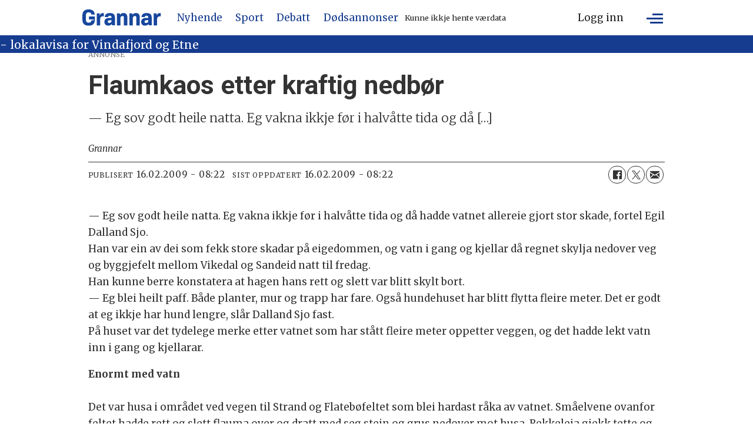

--- FILE ---
content_type: text/html; charset=UTF-8
request_url: https://www.grannar.no/nyhende/flaumkaos-etter-kraftig-nedbor/337093
body_size: 22205
content:
<!DOCTYPE html>
<html lang="nn-NO" dir="ltr" class="resp_fonts">

    <head>
                
                <script type="module">
                    import { ClientAPI } from '/view-resources/baseview/public/common/ClientAPI/index.js?v=1764938533-L4';
                    window.labClientAPI = new ClientAPI({
                        pageData: {
                            url: 'https://www.grannar.no/nyhende/flaumkaos-etter-kraftig-nedbor/337093',
                            pageType: 'article',
                            pageId: '337093',
                            section: 'nyhende',
                            title: '',
                            seotitle: '',
                            sometitle: '',
                            description: '',
                            seodescription: '',
                            somedescription: '',
                            device: 'desktop',
                            cmsVersion: '4.2.13',
                            contentLanguage: 'nn-NO',
                            published: '2009-02-16T07:22:00.000Z',
                            tags: ["nyhende"],
                            bylines: ["Grannar "],
                            site: {
                                domain: 'https://www.grannar.no',
                                id: '2',
                                alias: 'grannar'
                            }
                            // Todo: Add paywall info ...
                        },
                        debug: false
                    });
                </script>

                <title>Flaumkaos etter kraftig nedbør</title>
                <meta name="title" content="Flaumkaos etter kraftig nedbør">
                <meta name="description" content="— Eg sov godt heile natta. Eg vakna ikkje før i halvåtte tida og då […]">
                <meta http-equiv="Content-Type" content="text/html; charset=utf-8">
                <link rel="canonical" href="https://www.grannar.no/nyhende/flaumkaos-etter-kraftig-nedbor/337093">
                <meta name="viewport" content="width=device-width, initial-scale=1">
                
                <meta property="og:type" content="article">
                <meta property="og:title" content="Flaumkaos etter kraftig nedbør">
                <meta property="og:description" content="— Eg sov godt heile natta. Eg vakna ikkje før i halvåtte tida og då […]">
                <meta property="article:published_time" content="2009-02-16T07:22:00.000Z">
                <meta property="article:modified_time" content="2009-02-16T07:22:00.000Z">
                <meta property="article:author" content="Grannar ">
                <meta property="article:tag" content="nyhende">
                <meta property="og:image" content="https://www.grannar.no/view-resources/dachser2/public/grannar/favicons/grannar-touch-icon.png">
                <meta property="og:image:width" content="1200">
                <meta property="og:image:height" content="684">
                <meta name="twitter:card" content="summary_large_image">
                
                <meta name="twitter:title" content="Flaumkaos etter kraftig nedbør">
                <meta name="twitter:description" content="— Eg sov godt heile natta. Eg vakna ikkje før i halvåtte tida og då […]">
                <meta name="twitter:image" content="https://www.grannar.no/view-resources/dachser2/public/grannar/favicons/grannar-touch-icon.png">
                <link rel="alternate" type="application/json+oembed" href="https://www.grannar.no/nyhende/flaumkaos-etter-kraftig-nedbor/337093?lab_viewport=oembed">

                
                <script src="https://cdn.mentormedier.no/analytics-injector/analytics-injector.js" data-hightouch-write-key="efcfe26267f7db5bc21ec2ca57336e5ecea997eaeb98f1b6621c0cd0f2a98d66" data-clarity-id="ubkfllgvzd" data-chartbeat-enabled="true"></script>
                
                
                <meta property="og:url" content="https://www.grannar.no/nyhende/flaumkaos-etter-kraftig-nedbor/337093">
                        <link type="image/x-icon" rel="icon" href="/view-resources/dachser2/public/grannar/favicons/favicon.ico">
                        <link type="image/svg+xml" rel="icon" href="/view-resources/dachser2/public/grannar/favicons/favicon.svg">
                        <link type="image/png" rel="icon" sizes="32x32" href="/view-resources/dachser2/public/grannar/favicons/grannar-favicon-32x32.png">
                        <link type="image/png" rel="icon" sizes="96x96" href="/view-resources/dachser2/public/grannar/favicons/favicon-96x96.png">
                        <link type="image/png" rel="icon" sizes="192x192" href="/view-resources/dachser2/public/grannar/favicons/web-app-manifest-192x192.png">
                        <link type="image/png" rel="icon" sizes="512x512" href="/view-resources/dachser2/public/grannar/favicons/web-app-manifest-512x512.png">
                        <link type="image/png" rel="apple-touch-icon" sizes="180x180" href="/view-resources/dachser2/public/grannar/favicons/grannar-touch-icon.png">
                <link rel="manifest" href=/view-resources/dachser2/public/grannar/favicons/manifest.json />
                <link href="https://fonts.googleapis.com/css?family=Merriweather:300,400,700,900" rel="stylesheet" >
                <link rel="stylesheet" href="/view-resources/view/css/grid.css?v=1764938533-L4">
                <link rel="stylesheet" href="/view-resources/view/css/main.css?v=1764938533-L4">
                <link rel="stylesheet" href="/view-resources/view/css/colors.css?v=1764938533-L4">
                <link rel="stylesheet" href="/view-resources/view/css/print.css?v=1764938533-L4" media="print">
                <link rel="stylesheet" href="/view-resources/view/css/foundation-icons/foundation-icons.css?v=1764938533-L4">
                <link rel="stylesheet" href="/view-resources/view/css/site/grannar.css?v=1764938533-L4">
                <style data-key="custom_properties">
                    :root{--primary: rgba(23,71,157,1);--secondary: rgba(0,0,0,1);--tertiary: rgba(255,255,255,1);--quaternary: rgba(0,0,0,1);--quinary: rgba(0,0,0,1);--senary: rgba(0,0,0,1);--septenary: rgba(0,0,0,1);--octonary: rgba(0,0,0,1);--nonary: rgba(0,0,0,1);--white: rgba(255,255,255,1);--black: rgba(0,0,0,1);--custom-1: rgba(0,0,0,1);--custom-2: rgba(0,0,0,1);--custom-3: rgba(0,0,0,1);--custom-4: rgba(0,0,0,1);--custom-5: rgba(0,0,0,1);--custom-6: rgba(0,0,0,1);--custom-7: rgba(0,0,0,1);--custom-8: rgba(0,0,0,1);--custom-9: rgba(0,0,0,1);--custom-10: rgba(0,0,0,1);--custom-11: rgba(0,0,0,1);--custom-12: rgba(0,0,0,1);--custom-13: rgba(0,0,0,1);--custom-14: rgba(0,0,0,1);--custom-15: rgba(0,0,0,1);--custom-16: rgba(0,0,0,1);--custom-17: rgba(0,0,0,1);--custom-18: rgba(0,0,0,1);--custom-19: rgba(0,0,0,1);--custom-20: rgba(0,0,0,1);--custom-21: rgba(0,0,0,1);--custom-22: rgba(0,0,0,1);--custom-23: rgba(0,0,0,1);--custom-24: rgba(0,0,0,1);--custom-25: rgba(0,0,0,1);--custom-26: rgba(0,0,0,1);--custom-27: rgba(0,0,0,1);--custom-28: rgba(0,0,0,1);--custom-29: rgba(0,0,0,1);--custom-30: rgba(0,0,0,1);--bg-secondary: rgba(22,60,143,1);--bg-primary: rgba(6,36,60,1);--bg-tertiary: rgba(23,71,157,1);--bg-quaternary: rgba(0,0,0,1);--bg-quinary: rgba(193,200,201,1);--bg-septenary: rgba(151,151,151,1);--bg-octonary: rgba(173,27,27,1);--bg-senary: rgba(26,81,27,1);}
                </style>
                <style data-key="background_colors">
                    .bg-secondary {background-color: rgba(22,60,143,1);color: #fff;}.bg-primary {background-color: rgba(6,36,60,1);color: #fff;}.bg-tertiary {background-color: rgba(23,71,157,1);color: #fff;}.bg-quaternary {background-color: rgba(0,0,0,1);color: #fff;}.bg-quinary {background-color: rgba(193,200,201,1);}.bg-septenary {background-color: rgba(151,151,151,1);}.bg-octonary {background-color: rgba(173,27,27,1);color: #fff;}.bg-senary {background-color: rgba(26,81,27,1);color: #fff;}@media (max-width: 1023px) { .color_mobile_bg-secondary {background-color: rgba(22,60,143,1);color: #fff;}}@media (max-width: 1023px) { .color_mobile_bg-primary {background-color: rgba(6,36,60,1);color: #fff;}}@media (max-width: 1023px) { .color_mobile_bg-tertiary {background-color: rgba(23,71,157,1);color: #fff;}}@media (max-width: 1023px) { .color_mobile_bg-quaternary {background-color: rgba(0,0,0,1);color: #fff;}}@media (max-width: 1023px) { .color_mobile_bg-quinary {background-color: rgba(193,200,201,1);}}@media (max-width: 1023px) { .color_mobile_bg-septenary {background-color: rgba(151,151,151,1);}}@media (max-width: 1023px) { .color_mobile_bg-octonary {background-color: rgba(173,27,27,1);color: #fff;}}@media (max-width: 1023px) { .color_mobile_bg-senary {background-color: rgba(26,81,27,1);color: #fff;}}
                </style>
                <style data-key="background_colors_opacity">
                    .bg-secondary.op-bg_20 {background-color: rgba(22, 60, 143, 0.2);color: #fff;}.bg-secondary.op-bg_40 {background-color: rgba(22, 60, 143, 0.4);color: #fff;}.bg-secondary.op-bg_60 {background-color: rgba(22, 60, 143, 0.6);color: #fff;}.bg-secondary.op-bg_80 {background-color: rgba(22, 60, 143, 0.8);color: #fff;}.bg-primary.op-bg_20 {background-color: rgba(6, 36, 60, 0.2);color: #fff;}.bg-primary.op-bg_40 {background-color: rgba(6, 36, 60, 0.4);color: #fff;}.bg-primary.op-bg_60 {background-color: rgba(6, 36, 60, 0.6);color: #fff;}.bg-primary.op-bg_80 {background-color: rgba(6, 36, 60, 0.8);color: #fff;}.bg-tertiary.op-bg_20 {background-color: rgba(23, 71, 157, 0.2);color: #fff;}.bg-tertiary.op-bg_40 {background-color: rgba(23, 71, 157, 0.4);color: #fff;}.bg-tertiary.op-bg_60 {background-color: rgba(23, 71, 157, 0.6);color: #fff;}.bg-tertiary.op-bg_80 {background-color: rgba(23, 71, 157, 0.8);color: #fff;}.bg-quaternary.op-bg_20 {background-color: rgba(0, 0, 0, 0.2);color: #fff;}.bg-quaternary.op-bg_40 {background-color: rgba(0, 0, 0, 0.4);color: #fff;}.bg-quaternary.op-bg_60 {background-color: rgba(0, 0, 0, 0.6);color: #fff;}.bg-quaternary.op-bg_80 {background-color: rgba(0, 0, 0, 0.8);color: #fff;}.bg-quinary.op-bg_20 {background-color: rgba(193, 200, 201, 0.2);}.bg-quinary.op-bg_40 {background-color: rgba(193, 200, 201, 0.4);}.bg-quinary.op-bg_60 {background-color: rgba(193, 200, 201, 0.6);}.bg-quinary.op-bg_80 {background-color: rgba(193, 200, 201, 0.8);}.bg-septenary.op-bg_20 {background-color: rgba(151, 151, 151, 0.2);}.bg-septenary.op-bg_40 {background-color: rgba(151, 151, 151, 0.4);}.bg-septenary.op-bg_60 {background-color: rgba(151, 151, 151, 0.6);}.bg-septenary.op-bg_80 {background-color: rgba(151, 151, 151, 0.8);}.bg-octonary.op-bg_20 {background-color: rgba(173, 27, 27, 0.2);color: #fff;}.bg-octonary.op-bg_40 {background-color: rgba(173, 27, 27, 0.4);color: #fff;}.bg-octonary.op-bg_60 {background-color: rgba(173, 27, 27, 0.6);color: #fff;}.bg-octonary.op-bg_80 {background-color: rgba(173, 27, 27, 0.8);color: #fff;}.bg-senary.op-bg_20 {background-color: rgba(26, 81, 27, 0.2);color: #fff;}.bg-senary.op-bg_40 {background-color: rgba(26, 81, 27, 0.4);color: #fff;}.bg-senary.op-bg_60 {background-color: rgba(26, 81, 27, 0.6);color: #fff;}.bg-senary.op-bg_80 {background-color: rgba(26, 81, 27, 0.8);color: #fff;}@media (max-width: 1023px) { .color_mobile_bg-secondary.op-bg_20 {background-color: rgba(22, 60, 143, 0.2);color: #fff;}}@media (max-width: 1023px) { .color_mobile_bg-secondary.op-bg_40 {background-color: rgba(22, 60, 143, 0.4);color: #fff;}}@media (max-width: 1023px) { .color_mobile_bg-secondary.op-bg_60 {background-color: rgba(22, 60, 143, 0.6);color: #fff;}}@media (max-width: 1023px) { .color_mobile_bg-secondary.op-bg_80 {background-color: rgba(22, 60, 143, 0.8);color: #fff;}}@media (max-width: 1023px) { .color_mobile_bg-primary.op-bg_20 {background-color: rgba(6, 36, 60, 0.2);color: #fff;}}@media (max-width: 1023px) { .color_mobile_bg-primary.op-bg_40 {background-color: rgba(6, 36, 60, 0.4);color: #fff;}}@media (max-width: 1023px) { .color_mobile_bg-primary.op-bg_60 {background-color: rgba(6, 36, 60, 0.6);color: #fff;}}@media (max-width: 1023px) { .color_mobile_bg-primary.op-bg_80 {background-color: rgba(6, 36, 60, 0.8);color: #fff;}}@media (max-width: 1023px) { .color_mobile_bg-tertiary.op-bg_20 {background-color: rgba(23, 71, 157, 0.2);color: #fff;}}@media (max-width: 1023px) { .color_mobile_bg-tertiary.op-bg_40 {background-color: rgba(23, 71, 157, 0.4);color: #fff;}}@media (max-width: 1023px) { .color_mobile_bg-tertiary.op-bg_60 {background-color: rgba(23, 71, 157, 0.6);color: #fff;}}@media (max-width: 1023px) { .color_mobile_bg-tertiary.op-bg_80 {background-color: rgba(23, 71, 157, 0.8);color: #fff;}}@media (max-width: 1023px) { .color_mobile_bg-quaternary.op-bg_20 {background-color: rgba(0, 0, 0, 0.2);color: #fff;}}@media (max-width: 1023px) { .color_mobile_bg-quaternary.op-bg_40 {background-color: rgba(0, 0, 0, 0.4);color: #fff;}}@media (max-width: 1023px) { .color_mobile_bg-quaternary.op-bg_60 {background-color: rgba(0, 0, 0, 0.6);color: #fff;}}@media (max-width: 1023px) { .color_mobile_bg-quaternary.op-bg_80 {background-color: rgba(0, 0, 0, 0.8);color: #fff;}}@media (max-width: 1023px) { .color_mobile_bg-quinary.op-bg_20 {background-color: rgba(193, 200, 201, 0.2);}}@media (max-width: 1023px) { .color_mobile_bg-quinary.op-bg_40 {background-color: rgba(193, 200, 201, 0.4);}}@media (max-width: 1023px) { .color_mobile_bg-quinary.op-bg_60 {background-color: rgba(193, 200, 201, 0.6);}}@media (max-width: 1023px) { .color_mobile_bg-quinary.op-bg_80 {background-color: rgba(193, 200, 201, 0.8);}}@media (max-width: 1023px) { .color_mobile_bg-septenary.op-bg_20 {background-color: rgba(151, 151, 151, 0.2);}}@media (max-width: 1023px) { .color_mobile_bg-septenary.op-bg_40 {background-color: rgba(151, 151, 151, 0.4);}}@media (max-width: 1023px) { .color_mobile_bg-septenary.op-bg_60 {background-color: rgba(151, 151, 151, 0.6);}}@media (max-width: 1023px) { .color_mobile_bg-septenary.op-bg_80 {background-color: rgba(151, 151, 151, 0.8);}}@media (max-width: 1023px) { .color_mobile_bg-octonary.op-bg_20 {background-color: rgba(173, 27, 27, 0.2);color: #fff;}}@media (max-width: 1023px) { .color_mobile_bg-octonary.op-bg_40 {background-color: rgba(173, 27, 27, 0.4);color: #fff;}}@media (max-width: 1023px) { .color_mobile_bg-octonary.op-bg_60 {background-color: rgba(173, 27, 27, 0.6);color: #fff;}}@media (max-width: 1023px) { .color_mobile_bg-octonary.op-bg_80 {background-color: rgba(173, 27, 27, 0.8);color: #fff;}}@media (max-width: 1023px) { .color_mobile_bg-senary.op-bg_20 {background-color: rgba(26, 81, 27, 0.2);color: #fff;}}@media (max-width: 1023px) { .color_mobile_bg-senary.op-bg_40 {background-color: rgba(26, 81, 27, 0.4);color: #fff;}}@media (max-width: 1023px) { .color_mobile_bg-senary.op-bg_60 {background-color: rgba(26, 81, 27, 0.6);color: #fff;}}@media (max-width: 1023px) { .color_mobile_bg-senary.op-bg_80 {background-color: rgba(26, 81, 27, 0.8);color: #fff;}}
                </style>
                <style data-key="border_colors">
                    .border-bg-secondary{--border-color: var(--bg-secondary);}.mobile_border-bg-secondary{--mobile-border-color: var(--bg-secondary);}.border-bg-primary{--border-color: var(--bg-primary);}.mobile_border-bg-primary{--mobile-border-color: var(--bg-primary);}.border-bg-tertiary{--border-color: var(--bg-tertiary);}.mobile_border-bg-tertiary{--mobile-border-color: var(--bg-tertiary);}.border-bg-quaternary{--border-color: var(--bg-quaternary);}.mobile_border-bg-quaternary{--mobile-border-color: var(--bg-quaternary);}.border-bg-quinary{--border-color: var(--bg-quinary);}.mobile_border-bg-quinary{--mobile-border-color: var(--bg-quinary);}.border-bg-septenary{--border-color: var(--bg-septenary);}.mobile_border-bg-septenary{--mobile-border-color: var(--bg-septenary);}.border-bg-octonary{--border-color: var(--bg-octonary);}.mobile_border-bg-octonary{--mobile-border-color: var(--bg-octonary);}.border-bg-senary{--border-color: var(--bg-senary);}.mobile_border-bg-senary{--mobile-border-color: var(--bg-senary);}
                </style>
                <style data-key="font_colors">
                    .primary {color: rgba(23,71,157,1) !important;}.secondary {color: rgba(0,0,0,1) !important;}.tertiary {color: rgba(255,255,255,1) !important;}.quaternary {color: rgba(0,0,0,1) !important;}.quinary {color: rgba(0,0,0,1) !important;}.senary {color: rgba(0,0,0,1) !important;}.septenary {color: rgba(0,0,0,1) !important;}.octonary {color: rgba(0,0,0,1) !important;}.nonary {color: rgba(0,0,0,1) !important;}.white {color: rgba(255,255,255,1) !important;}.black {color: rgba(0,0,0,1) !important;}.custom-1 {color: rgba(0,0,0,1) !important;}.custom-2 {color: rgba(0,0,0,1) !important;}.custom-3 {color: rgba(0,0,0,1) !important;}.custom-4 {color: rgba(0,0,0,1) !important;}.custom-5 {color: rgba(0,0,0,1) !important;}.custom-6 {color: rgba(0,0,0,1) !important;}.custom-7 {color: rgba(0,0,0,1) !important;}.custom-8 {color: rgba(0,0,0,1) !important;}.custom-9 {color: rgba(0,0,0,1) !important;}.custom-10 {color: rgba(0,0,0,1) !important;}.custom-11 {color: rgba(0,0,0,1) !important;}.custom-12 {color: rgba(0,0,0,1) !important;}.custom-13 {color: rgba(0,0,0,1) !important;}.custom-14 {color: rgba(0,0,0,1) !important;}.custom-15 {color: rgba(0,0,0,1) !important;}.custom-16 {color: rgba(0,0,0,1) !important;}.custom-17 {color: rgba(0,0,0,1) !important;}.custom-18 {color: rgba(0,0,0,1) !important;}.custom-19 {color: rgba(0,0,0,1) !important;}.custom-20 {color: rgba(0,0,0,1) !important;}.custom-21 {color: rgba(0,0,0,1) !important;}.custom-22 {color: rgba(0,0,0,1) !important;}.custom-23 {color: rgba(0,0,0,1) !important;}.custom-24 {color: rgba(0,0,0,1) !important;}.custom-25 {color: rgba(0,0,0,1) !important;}.custom-26 {color: rgba(0,0,0,1) !important;}.custom-27 {color: rgba(0,0,0,1) !important;}.custom-28 {color: rgba(0,0,0,1) !important;}.custom-29 {color: rgba(0,0,0,1) !important;}.custom-30 {color: rgba(0,0,0,1) !important;}@media (max-width: 1023px) { .color_mobile_primary {color: rgba(23,71,157,1) !important;}}@media (max-width: 1023px) { .color_mobile_secondary {color: rgba(0,0,0,1) !important;}}@media (max-width: 1023px) { .color_mobile_tertiary {color: rgba(255,255,255,1) !important;}}@media (max-width: 1023px) { .color_mobile_quaternary {color: rgba(0,0,0,1) !important;}}@media (max-width: 1023px) { .color_mobile_quinary {color: rgba(0,0,0,1) !important;}}@media (max-width: 1023px) { .color_mobile_senary {color: rgba(0,0,0,1) !important;}}@media (max-width: 1023px) { .color_mobile_septenary {color: rgba(0,0,0,1) !important;}}@media (max-width: 1023px) { .color_mobile_octonary {color: rgba(0,0,0,1) !important;}}@media (max-width: 1023px) { .color_mobile_nonary {color: rgba(0,0,0,1) !important;}}@media (max-width: 1023px) { .color_mobile_white {color: rgba(255,255,255,1) !important;}}@media (max-width: 1023px) { .color_mobile_black {color: rgba(0,0,0,1) !important;}}@media (max-width: 1023px) { .color_mobile_custom-1 {color: rgba(0,0,0,1) !important;}}@media (max-width: 1023px) { .color_mobile_custom-2 {color: rgba(0,0,0,1) !important;}}@media (max-width: 1023px) { .color_mobile_custom-3 {color: rgba(0,0,0,1) !important;}}@media (max-width: 1023px) { .color_mobile_custom-4 {color: rgba(0,0,0,1) !important;}}@media (max-width: 1023px) { .color_mobile_custom-5 {color: rgba(0,0,0,1) !important;}}@media (max-width: 1023px) { .color_mobile_custom-6 {color: rgba(0,0,0,1) !important;}}@media (max-width: 1023px) { .color_mobile_custom-7 {color: rgba(0,0,0,1) !important;}}@media (max-width: 1023px) { .color_mobile_custom-8 {color: rgba(0,0,0,1) !important;}}@media (max-width: 1023px) { .color_mobile_custom-9 {color: rgba(0,0,0,1) !important;}}@media (max-width: 1023px) { .color_mobile_custom-10 {color: rgba(0,0,0,1) !important;}}@media (max-width: 1023px) { .color_mobile_custom-11 {color: rgba(0,0,0,1) !important;}}@media (max-width: 1023px) { .color_mobile_custom-12 {color: rgba(0,0,0,1) !important;}}@media (max-width: 1023px) { .color_mobile_custom-13 {color: rgba(0,0,0,1) !important;}}@media (max-width: 1023px) { .color_mobile_custom-14 {color: rgba(0,0,0,1) !important;}}@media (max-width: 1023px) { .color_mobile_custom-15 {color: rgba(0,0,0,1) !important;}}@media (max-width: 1023px) { .color_mobile_custom-16 {color: rgba(0,0,0,1) !important;}}@media (max-width: 1023px) { .color_mobile_custom-17 {color: rgba(0,0,0,1) !important;}}@media (max-width: 1023px) { .color_mobile_custom-18 {color: rgba(0,0,0,1) !important;}}@media (max-width: 1023px) { .color_mobile_custom-19 {color: rgba(0,0,0,1) !important;}}@media (max-width: 1023px) { .color_mobile_custom-20 {color: rgba(0,0,0,1) !important;}}@media (max-width: 1023px) { .color_mobile_custom-21 {color: rgba(0,0,0,1) !important;}}@media (max-width: 1023px) { .color_mobile_custom-22 {color: rgba(0,0,0,1) !important;}}@media (max-width: 1023px) { .color_mobile_custom-23 {color: rgba(0,0,0,1) !important;}}@media (max-width: 1023px) { .color_mobile_custom-24 {color: rgba(0,0,0,1) !important;}}@media (max-width: 1023px) { .color_mobile_custom-25 {color: rgba(0,0,0,1) !important;}}@media (max-width: 1023px) { .color_mobile_custom-26 {color: rgba(0,0,0,1) !important;}}@media (max-width: 1023px) { .color_mobile_custom-27 {color: rgba(0,0,0,1) !important;}}@media (max-width: 1023px) { .color_mobile_custom-28 {color: rgba(0,0,0,1) !important;}}@media (max-width: 1023px) { .color_mobile_custom-29 {color: rgba(0,0,0,1) !important;}}@media (max-width: 1023px) { .color_mobile_custom-30 {color: rgba(0,0,0,1) !important;}}
                </style>
                <style data-key="image_gradient">
                    .image-gradient-bg-secondary{--background-color: var(--bg-secondary);}.color_mobile_image-gradient-bg-secondary{--mobile-background-color: var(--bg-secondary);}.image-gradient-bg-primary{--background-color: var(--bg-primary);}.color_mobile_image-gradient-bg-primary{--mobile-background-color: var(--bg-primary);}.image-gradient-bg-tertiary{--background-color: var(--bg-tertiary);}.color_mobile_image-gradient-bg-tertiary{--mobile-background-color: var(--bg-tertiary);}.image-gradient-bg-quaternary{--background-color: var(--bg-quaternary);}.color_mobile_image-gradient-bg-quaternary{--mobile-background-color: var(--bg-quaternary);}.image-gradient-bg-quinary{--background-color: var(--bg-quinary);}.color_mobile_image-gradient-bg-quinary{--mobile-background-color: var(--bg-quinary);}.image-gradient-bg-septenary{--background-color: var(--bg-septenary);}.color_mobile_image-gradient-bg-septenary{--mobile-background-color: var(--bg-septenary);}.image-gradient-bg-octonary{--background-color: var(--bg-octonary);}.color_mobile_image-gradient-bg-octonary{--mobile-background-color: var(--bg-octonary);}.image-gradient-bg-senary{--background-color: var(--bg-senary);}.color_mobile_image-gradient-bg-senary{--mobile-background-color: var(--bg-senary);}
                </style>
                <style data-key="custom_css_variables">
                :root {
                    --lab_page_width: 1003px;
                    --lab_columns_gutter: 11px;
                    --space-top: 110;
                    --space-top-adnuntiusAd: ;
                }

                @media(max-width: 767px) {
                    :root {
                        --lab_columns_gutter: 10px;
                    }
                }

                @media(min-width: 767px) {
                    :root {
                    }
                }
                </style>
<script src="/view-resources/public/common/JWTCookie.js?v=1764938533-L4"></script>
<script src="/view-resources/public/common/Paywall.js?v=1764938533-L4"></script>
                <script>
                window.Dac = window.Dac || {};
                (function () {
                    if (navigator) {
                        window.Dac.clientData = {
                            language: navigator.language,
                            userAgent: navigator.userAgent,
                            innerWidth: window.innerWidth,
                            innerHeight: window.innerHeight,
                            deviceByMediaQuery: getDeviceByMediaQuery(),
                            labDevice: 'desktop', // Device from labrador
                            device: 'desktop', // Device from varnish
                            paywall: {
                                isAuthenticated: isPaywallAuthenticated(),
                                toggleAuthenticatedContent: toggleAuthenticatedContent,
                                requiredProducts: [],
                            },
                            page: {
                                id: '337093',
                                extId: 'Grannar-f8fb9e51cf456f92caf6c91209ac534c'
                            },
                            siteAlias: 'grannar',
                            debug: window.location.href.includes('debug=1')
                        };
                        function getDeviceByMediaQuery() {
                            if (window.matchMedia('(max-width: 767px)').matches) return 'mobile';
                            if (window.matchMedia('(max-width: 1023px)').matches) return 'tablet';
                            return 'desktop';
                        }

                        function isPaywallAuthenticated() {
                            if (window.Dac && window.Dac.JWTCookie) {
                                var JWTCookie = new Dac.JWTCookie({ debug: false });
                                return JWTCookie.isAuthenticated();
                            }
                            return false;
                        }

                        function toggleAuthenticatedContent(settings) {
                            if (!window.Dac || !window.Dac.Paywall) {
                                return;
                            }
                            var Paywall = new Dac.Paywall();
                            var updateDOM = Paywall.updateDOM;

                            if(settings && settings.displayUserName) {
                                var userName = Paywall.getUserName().then((userName) => {
                                    updateDOM(userName !== false, userName, settings.optionalGreetingText);
                                });
                            } else {
                                updateDOM(window.Dac.clientData.paywall.isAuthenticated);
                            }
                        }
                    }
                }());
                </script>

                    <script type="module" src="/view-resources/baseview/public/common/baseview/moduleHandlers.js?v=1764938533-L4" data-cookieconsent="ignore"></script>

                        <script async src="https://securepubads.g.doubleclick.net/tag/js/gpt.js"></script>
                        <script>
                            window.googletag = window.googletag || {cmd: []};

                            googletag.cmd.push(function() {
                                var handleAsTablet = (Dac.clientData.device === 'tablet' || Dac.clientData.innerWidth < 1316);

                                if (!(handleAsTablet && '' === 'true')) {
                                    googletag
                                        .defineSlot('/218870119/topbanner', [[980,150], [980,300]], 'topbanner')
                                        .addService(googletag.pubads());
                                }
                                if (!(handleAsTablet && 'true' === 'true')) {
                                    googletag
                                        .defineSlot('/218870119/scyscraper_left', [[300,600], [180,500], [160,600], [180,701]], 'scyscraper_left')
                                        .addService(googletag.pubads());
                                }
                                if (!(handleAsTablet && 'true' === 'true')) {
                                    googletag
                                        .defineSlot('/218870119/skyscraper_right', [[300,600], [180,500], [160,600], [180,700]], 'skyscraper_right')
                                        .addService(googletag.pubads());
                                }
                                if (!(handleAsTablet && '' === 'true')) {
                                    googletag
                                        .defineSlot('/218870119/netboard1', [[580,400], [580,500], [980,150], [980,300]], 'netboard1')
                                        .addService(googletag.pubads());
                                }
                                if (!(handleAsTablet && '' === 'true')) {
                                    googletag
                                        .defineSlot('/218870119/netboard2', [[580,400], [580,500], [980,150], [980,300], [980,400], [980,500], [980,600], [1920,1080]], 'netboard2')
                                        .addService(googletag.pubads());
                                }
                                if (!(handleAsTablet && '' === 'true')) {
                                    googletag
                                        .defineSlot('/218870119/netboard3', [[580,400], [580,500], [980,150], [980,300]], 'netboard3')
                                        .addService(googletag.pubads());
                                }
                                if (!(handleAsTablet && '' === 'true')) {
                                    googletag
                                        .defineSlot('/218870119/netboard4', [[580,400], [580,500], [980,150], [980,300], [980,400], [980,500], [980,600], [1920,1080]], 'netboard4')
                                        .addService(googletag.pubads());
                                }
                                if (!(handleAsTablet && '' === 'true')) {
                                    googletag
                                        .defineSlot('/218870119/netboard5', [[580,400], [580,500], [980,150], [980,300]], 'netboard5')
                                        .addService(googletag.pubads());
                                }
                                if (!(handleAsTablet && '' === 'true')) {
                                    googletag
                                        .defineSlot('/218870119/netboard6', [[580,400], [580,500], [980,150], [980,300], [980,400], [980,500], [980,600], [1920,1080]], 'netboard6')
                                        .addService(googletag.pubads());
                                }
                                if (!(handleAsTablet && '' === 'true')) {
                                    googletag
                                        .defineSlot('/218870119/netboard7', [[580,400], [580,500], [980,150], [980,300]], 'netboard7')
                                        .addService(googletag.pubads());
                                }
                                if (!(handleAsTablet && '' === 'true')) {
                                    googletag
                                        .defineSlot('/218870119/netboard8', [[580,400], [580,500], [980,150], [980,300], [980,400], [980,500], [980,600], [1920,1080]], 'netboard8')
                                        .addService(googletag.pubads());
                                }
                                if (!(handleAsTablet && '' === 'true')) {
                                    googletag
                                        .defineSlot('/218870119/netboard9', [[580,400], [580,500], [980,150], [980,300]], 'netboard9')
                                        .addService(googletag.pubads());
                                }

                                googletag.pubads().setTargeting("env", "prod");
                                googletag.pubads().setTargeting("site", "grannar");
                                googletag.pubads().setTargeting("section", "nyhende");
                                googletag.pubads().setTargeting("context", "article");
                                googletag.pubads().setTargeting("tags", "nyhende");

                                var useLadyLoading = true || false;
                                if (useLadyLoading) {
                                    googletag.pubads().enableLazyLoad({
                                        fetchMarginPercent: 40 || 150, // Fetch ad content when it is within 1.5 viewports of the visible area
                                        renderMarginPercent: 30 || 150,  // Render ads when they are within 1.5 viewports of the visible area
                                        mobileScaling: 2.0
                                    });
                                }
                                
                                googletag.pubads().enableSingleRequest();
                                googletag.pubads().collapseEmptyDivs();
                                googletag.enableServices();
                            });
                        </script>
                <link href="https://fonts.googleapis.com/css?family=Roboto:regular,700,900,300,300italic,italic,700italic,900italic" rel="stylesheet" >
                <link href="https://fonts.googleapis.com/css?family=Roboto+Serif:regular,700,900,300italic,300,italic,700italic,900italic" rel="stylesheet" >
                <link href="https://fonts.googleapis.com/css?family=Merriweather:regular,300,300italic,italic,500italic,500,600,700,600italic,700italic,900italic,800italic,900,800" rel="stylesheet" >
                <style id="dachser-vieweditor-styles">
                    .articleHeader .headline { font-family: "Roboto"; font-weight: 700; font-style: normal; text-transform: none; letter-spacing: normal; }
                    .paywallLabel, .main.article .articleHeader .paywallLabel, .articlescroller.column .content .paywallLabel, article.column.paywall .content .paywallLabel { font-family: "Roboto Serif"; font-weight: normal; font-style: normal; font-size: 0.75rem; text-transform: none; letter-spacing: normal; color: #000080;}@media (max-width: 767px) { .resp_fonts .paywallLabel, .main.article .articleHeader .paywallLabel, .articlescroller.column .content .paywallLabel, article.column.paywall .content .paywallLabel {font-size: calc(0.262vw * 12); } }
                    .topBarMenu ul li a, .topBarMenu ul li span, .pageHeader .hamburger .hamburger-container .topBarMenu ul li a, .pageHeader .hamburger .hamburger-container .topBarMenu ul li span { font-family: "Merriweather"; font-weight: normal; font-style: normal; font-size: 1.0625rem; text-transform: none; letter-spacing: normal; }@media (max-width: 767px) { .resp_fonts .topBarMenu ul li a, .topBarMenu ul li span, .pageHeader .hamburger .hamburger-container .topBarMenu ul li a, .pageHeader .hamburger .hamburger-container .topBarMenu ul li span {font-size: calc(0.262vw * 15); } }
                    .font-Roboto { font-family: "Roboto" !important; }
                    .font-Roboto.font-weight-normal { font-weight: normal !important; }
                    .font-Roboto.font-weight-bold { font-weight: 700 !important; }
                    .font-Roboto.font-weight-black { font-weight: 900 !important; }
                    .font-Roboto.font-weight-light { font-weight: 300 !important; }
                    .font-RobotoSerif { font-family: "Roboto Serif" !important; }
                    .font-RobotoSerif.font-weight-normal { font-weight: normal !important; }
                    .font-RobotoSerif.font-weight-bold { font-weight: 700 !important; }
                    .font-RobotoSerif.font-weight-black { font-weight: 900 !important; }
                    .font-RobotoSerif.font-weight-light { font-weight: 300 !important; }
                    .font-Merriweather { font-family: "Merriweather" !important; }
                    .font-Merriweather.font-weight-normal { font-weight: normal !important; }
                    .font-Merriweather.font-weight-light { font-weight: 300 !important; }
                    .font-Merriweather.font-weight-bold { font-weight: 600 !important; }
                    .font-Merriweather.font-weight-black { font-weight: 900 !important; }
                </style>
                <style id="css_variables"></style>
                <script>
                    window.dachserData = {
                        _data: {},
                        _instances: {},
                        get: function(key) {
                            return dachserData._data[key] || null;
                        },
                        set: function(key, value) {
                            dachserData._data[key] = value;
                        },
                        push: function(key, value) {
                            if (!dachserData._data[key]) {
                                dachserData._data[key] = [];
                            }
                            dachserData._data[key].push(value);
                        },
                        setInstance: function(key, identifier, instance) {
                            if (!dachserData._instances[key]) {
                                dachserData._instances[key] = {};
                            }
                            dachserData._instances[key][identifier] = instance;
                        },
                        getInstance: function(key, identifier) {
                            return dachserData._instances[key] ? dachserData._instances[key][identifier] || null : null;
                        },
                        reflow: () => {}
                    };
                </script>
                

                <script type="application/ld+json">
                [{"@context":"http://schema.org","@type":"WebSite","name":"grannar","url":"https://www.grannar.no"},{"@context":"https://schema.org","@type":"NewsArticle","headline":"Flaumkaos etter kraftig nedbør","description":"— Eg sov godt heile natta. Eg vakna ikkje før i halvåtte tida og då […]","mainEntityOfPage":{"@id":"https://www.grannar.no/nyhende/flaumkaos-etter-kraftig-nedbor/337093"},"availableLanguage":[{"@type":"Language","alternateName":"nn-NO"}],"image":[],"keywords":"nyhende","author":[{"@type":"Person","name":"Grannar "}],"publisher":{"@type":"Organization","name":"grannar","logo":{"@type":"ImageObject","url":"/view-resources/dachser2/public/grannar/logo.svg"}},"datePublished":"2009-02-16T07:22:00.000Z","dateModified":"2009-02-16T07:22:00.000Z"}]
                </script>                
                
                
                <style >
     .flyingCarpetHolder {
         position: absolute;
         clip: rect(auto, auto, auto, auto);
         overflow: hidden;
         width: 100%;
         height: 100vh;
         left: 0px;
         z-index: 1;
     }

     .flyingCarpetSpacer~.flyingCarpetSpacer {
         display: none;
     }

     @media(min-width:1010px) {
         .flyingCarpetHolder {
             width: 100vw;
             left: calc(50% - 50vw);
         }
     }

     .flyingCarpetSpacer {
         position: relative;
         height: 100vh;
         width: 1px;
     }

		.flyingCarpetCreative {
    	animation: repaint 1ms infinite;
    	display: flex;
    	position: fixed;
    	width: 100%;
    	height: 100vh;
    	top: 25px;
    	overflow: hidden;
    	zoom: 1;
    	justify-content: center;
    	align-items: center;
    	right: 0;
			}

     .flyingCarpetCreative iframe {
         width: 100% !important;
         height: 100vh !important;
         border: none;
     }

     @keyframes repaint {
         from {
             transform: translateZ(0);
         }

         to {
             transform: translateZ(1);
         }
     }

     @media(max-width:480px) {
         .flyingCarpetCreative {
             transform: translateZ(0);
         }
     }
 </style><style >
     .centered {
         display: flex;
         align-items: center;
         justify-content: center;
         height: 100vh;
         width: 100%;
     }

     .centered * {
         width: 100%;
     }

     .centered iframe {
         width: 100% !important;
         height: 100vh !important;
     }

     .centered .GoogleActiveViewClass {
         width: 100% !important;
         height: 100vh !important;
     }
 </style>



        <meta property="article:section" content="nyhende">
<script>
var k5aMeta = { "paid": 0, "author": ["Grannar "], "tag": ["nyhende"], "title": "Flaumkaos etter kraftig nedbør", "teasertitle": "Flaumkaos etter kraftig nedbør", "kicker": "", "url": "https://www.grannar.no/a/337093", "login": (Dac.clientData.paywall.isAuthenticated ? 1 : 0), "subscriber": (Dac.clientData.paywall.isAuthenticated ? 1 : 0), "subscriberId": (Dac.clientData.subscriberId ? `"${ Dac.clientData.subscriberId }"` : "") };
</script>
                <script src="//cl.k5a.io/6156b8c81b4d741e051f44c2.js" async></script>


        <style>
            :root {
                
                
            }
        </style>
        
        
    </head>

    <body class="l4 article site_grannar section_nyhende"
        
        
        >

        
        <script>
        document.addEventListener("DOMContentLoaded", (event) => {
            setScrollbarWidth();
            window.addEventListener('resize', setScrollbarWidth);
        });
        function setScrollbarWidth() {
            const root = document.querySelector(':root');
            const width = (window.innerWidth - document.body.offsetWidth < 21) ? window.innerWidth - document.body.offsetWidth : 15;
            root.style.setProperty('--lab-scrollbar-width', `${ width }px`);
        }
        </script>

        
        <a href="#main" class="skip-link">Jump to main content</a>

        <header class="pageElement pageHeader">
    <div class="row main-row">
<figure class="logo">
    <a href=" //grannar.no" aria-label="Gå til framside">
        <img src="/view-resources/dachser2/public/grannar/logo.svg"
            alt="Gå til framside. Logo, Grannar"
            width="100"
            >
    </a>
</figure>
<nav class="navigation mainMenu dac-hidden-desktop-down">
	<ul class="menu-list">
			<li class="first-list-item ">
				<a href="/kategori/nyhende" target="_self">Nyhende</a>
			</li>
			<li class="first-list-item ">
				<a href="/kategori/sport" target="_self">Sport</a>
			</li>
			<li class="first-list-item ">
				<a href="/kategori/debatt" target="_self">Debatt</a>
			</li>
			<li class="first-list-item ">
				<a href="/dodsannonse/dodsannonser/519282" target="_self">Dødsannonser</a>
			</li>
	</ul>
</nav>



	<script>
		(function () {
			const menuLinks = document.querySelectorAll(`nav.mainMenu ul li a`);
			for (let i = 0; i < menuLinks.length; i++) {
				const link = menuLinks[i].pathname;
				if (link === window.location.pathname) {
					menuLinks[i].parentElement.classList.add('lab-link-active');
				} else {
					menuLinks[i].parentElement.classList.remove('lab-link-active');
				}
			}
		})();
	</script>

<section id="lab-weather-widget" class="lab-weather-widget ">
    <div id="lab-weather-content" class="lab-weather-widget-content">
        <span id="lab-weather-error" class="lab-weather-widget-error"></span>
        <div class="lab-weather-widget-main">
            <img id="lab-weather-icon" class="lab-weather-widget-icon" alt="" />
            <div class="lab-weather-widget-info">
                <div class="lab-weather-widget-times">
                        <span id="lab-weather-day" class="lab-weather-widget-day"></span>
                </div>
                <div class="lab-weather-widget-bottominfo">
                    <span class="lab-weather-widget-title">
                        Vats
                        
                    </span>
                    <div class="lab-weather-widget-subinfo">
                        <span id="lab-weather-temp" class="lab-weather-widget-temp">--°</span>
                    </div>
                </div>
            </div>
        </div>
    </div>
</section>

<script>
    (function() {
        const settings = {
            location: "Vats",
            units: 'C',
            title: "",
            showDescription: false,
            showWind: false,
            showUpdated: false,
            showDay: true
        };

        // Compress the symbols into a smaller list by mapping multiple symbols to a string
        const symbolMap = {
            clearsky_day: "Klarvær",
            clearsky_night: "Klarvær",
            clearsky_polartwilight: "Klarvær",

            fair_day: "Lettskya",
            fair_night: "Lettskya",
            fair_polartwilight: "Lettskya",

            partlycloudy_day: "Delvis skya",
            partlycloudy_night: "Delvis skya",
            partlycloudy_polartwilight: "Delvis skya",

            cloudy: "Skya",

            // Rain
            rainshowers_day: "Regnbyger",
            rainshowers_night: "Regnbyger",
            rainshowers_polartwilight: "Regnbyger",
            heavyrainshowers_day: "Regnbyger",
            heavyrainshowers_night: "Regnbyger",
            heavyrain: "Regn",
            rain: "Regn",
            lightrain: "Regn",
            lightrainshowers_day: "Regnbyger",
            lightrainshowers_night: "Regnbyger",
            lightrainshowers_polartwilight: "Regnbyger",

            // Thunder variations
            rainshowersandthunder_day: "Torden",
            rainshowersandthunder_night: "Torden",
            rainshowersandthunder_polartwilight: "Torden",
            heavyrainandthunder: "Torden",
            lightrainshowersandthunder_day: "Torden",
            lightrainshowersandthunder_night: "Torden",
            lightrainshowersandthunder_polartwilight: "Torden",

            // Snow & sleet
            snow: "Snø",
            lightsnow: "Snø",
            heavysnow: "Snø",
            snowshowers_day: "Snø",
            snowshowers_night: "Snø",
            snowshowers_polartwilight: "Snø",
            snowshowersandthunder_day: "Torden",
            snowshowersandthunder_night: "Torden",
            snowshowersandthunder_polartwilight: "Torden",
            heavysnowandthunder: "Torden",

            sleet: "Sludd",
            lightsleet: "Sludd",
            heavysleet: "Sludd",
            sleetshowers_day: "Sludd",
            sleetshowers_night: "Sludd",
            sleetshowers_polartwilight: "Sludd",
            sleetshowersandthunder_day: "Torden",
            sleetshowersandthunder_night: "Torden",
            sleetshowersandthunder_polartwilight: "Torden",
            heavysleetandthunder: "Torden",

            // Other
            fog: "Tåke",
            unknown: "Ukjent"
        };

        const coordCache = {};

        // Get the coordinates based on the location given in the settings
        async function getCoords(location) {

        // Return cached if available
        if (coordCache[location]) {
            console.info("[WeatherWidget] Using cached coords for", location);
            return coordCache[location];
        }

        const url = `https://nominatim.openstreetmap.org/search?format=json&q=${encodeURIComponent(location)}`;

        const res = await fetch(url, {
            headers: {
                "Accept-Language": "no"
            }
        });

        if (!res.ok) {
            throw new Error(`Nominatim request failed with status ${res.status}`);
        }

        const data = await res.json();

        if (!Array.isArray(data) || data.length === 0) {
            throw new Error("Could not find coords for place: " + location);
        }

        const coords = { lat: data[0].lat, lon: data[0].lon };
            coordCache[location] = coords;
            return coords;
        }

        function toFahrenheit(celsius) {
            return Math.round((celsius * 9/5) + 32);
        }

        function updateElement(setting, id, callback) {
            if (setting) {
                const element = document.getElementById(id);
                if (element && typeof callback === 'function') {
                    callback(element);
                }
            }
        }

        async function fetchWeather(lat, lon) {
            const res = await fetch(
                `https://api.met.no/weatherapi/locationforecast/2.0/compact?lat=${lat}&lon=${lon}`
            );

            if (!res.ok) throw new Error("Weather API request failed");
            const data = await res.json();

            const timeseries = data.properties.timeseries[0];
            const details = timeseries.data.instant.details;
            const next = timeseries.data.next_1_hours || timeseries.data.next_6_hours || {};

            // Match up the symbol with the map to get the string we want to fetch from the translation file
            const symbol = next.summary?.symbol_code || "cloudy";
            const symbolTranslation = symbolMap[symbol] || "unknown";

            // Get the icon from /public/common/weather
            const iconPath = `/view-resources/baseview/public/common/weather/svg/${symbol}.svg`;
            fetch(iconPath, { method: "HEAD" })
                .then(res => {
                    if (res.ok) {
                        document.getElementById("lab-weather-icon").src = iconPath;
                    } else {
                        document.getElementById("lab-weather-icon").setAttribute('style', 'display: none !important;');

                    }
                })
                .catch(() => {
                    document.getElementById("lab-weather-icon").setAttribute('style', 'display: none !important;');
                });

            // Met API always return Celsius, so when displaying the temperature we need to check if the config is set to F, if not default to C. 
            const tempCelsius = Math.round(details.air_temperature);
            document.getElementById("lab-weather-temp").textContent = (settings.units === "F" ? toFahrenheit(tempCelsius) : tempCelsius) + "°" + (settings.units || "C");
            document.getElementById("lab-weather-icon").alt = symbolTranslation;

            updateElement(settings.showDescription, "lab-weather-desc", (element) => {
                document.getElementById("lab-weather-icon").alt = "";
                element.textContent = symbolTranslation;
            });

            updateElement(settings.showWind, "lab-weather-wind", (element) => {
                element.textContent = "💨 " + Math.round(details.wind_speed) + " m/s";
            });

            const languageCode = "no";

            updateElement(settings.showDay, "lab-weather-day", (element) => {
                let formattedDate = new Date().toLocaleString(languageCode, { weekday: "long", day: "2-digit", month: "long" });
                formattedDate = formattedDate.charAt(0).toLocaleUpperCase(languageCode) + formattedDate.slice(1);
                element.textContent = formattedDate;
            });

            updateElement(settings.showUpdated, "lab-weather-updated", (element) => {
                // Create a textnode with the last updated and append it to the span
                // Since the weather is based on the location set in config, and not the location (or timezone) of the reader, we just fetch the language
                // data for the site and set the time based on that.
                const dateOptions = { 
                    hour: "2-digit", 
                    minute: "2-digit" 
                };

                const updatedDate = document.createTextNode(new Date().toLocaleString(languageCode, dateOptions));
                element.appendChild(updatedDate);
            });
        }

        async function init() {
            try {
                const coords = await getCoords(settings.location);
                await fetchWeather(coords.lat, coords.lon);
            } catch (err) {
                console.info(err);
                document.getElementById("lab-weather-error").textContent = "Kunne ikkje hente værdata";
                document.getElementById("lab-weather-content").classList.add('lab-weather-widget-error')
            }
        }

        init();
    })();
</script>
<div data-id="pageElements-6" class="search visible">

        <button class="search-button" aria-label="Søk" >
                <i class="open fi-magnifying-glass"></i>
                <i class="close fi-x"></i>
        </button>

    <form class="search-container" action="/cse" method="get" role="search">
        <label for="search-input-6" class="visuallyhidden">Søk</label>
        <input type="text" id="search-input-6" name="q" placeholder="Søk...">
    </form>
</div>

    <script>
        if (document.querySelector('[data-id="pageElements-6"] .search-button')) {
            document.querySelector('[data-id="pageElements-6"] .search-button').addEventListener('click', (event) => {
                document.querySelector('[data-id="pageElements-6"] .search-container').submit();
            }, false);
        }
    </script>
<nav class="navigation topBarMenu">
	<ul class="menu-list">
			<li class="first-list-item login-btn dac-paywall-not-authenticated">
				<a href="https://api.grannar.no/paywall/login?siteAlias=grannar&contentUrl=https%3A%2F%2Fbeta.grannar.no%2F" target="_self">Logg inn</a>
			</li>
			<li class="first-list-item login-btn dac-paywall-authenticated">
				<a href="https://selfservice.mediaconnect.no/?client_id=selfservice.grannar.ext" target="_self">Min side</a>
			</li>
	</ul>
</nav>



	<script>
		(function () {
			const menuLinks = document.querySelectorAll(`nav.topBarMenu ul li a`);
			for (let i = 0; i < menuLinks.length; i++) {
				const link = menuLinks[i].pathname;
				if (link === window.location.pathname) {
					menuLinks[i].parentElement.classList.add('lab-link-active');
				} else {
					menuLinks[i].parentElement.classList.remove('lab-link-active');
				}
			}
		})();
	</script>

<div class="hamburger to-be-expanded" data-id="pageElements-8">
    <div class="positionRelative">
        <span class="hamburger-button hamburger-expander ">
            <button class="burger-btn" aria-label="Opne meny" aria-expanded="false" aria-controls="hamburger-container" aria-haspopup="menu">
                    <i class="open fi-list"></i>
                    <i class="close fi-x"></i>
            </button>
        </span>
            <div class="hamburger-container" id="hamburger-container">        
                <div class="section burger-section">
<nav class="navigation dropdownMenu">
	<ul class="menu-list">
			<li class="first-list-item has-children">
				<span tabindex="0">Om Grannar</span>
				<ul class="children">
					<li class="">
						<a href="/om-oss" target="_self">Om Oss</a>
					</li>
					<li class="">
						<a href="/kontakt-oss" target="_self">Kontakt oss</a>
					</li>
				</ul>
			</li>
			<li class="first-list-item has-children">
				<span tabindex="0">Annonser</span>
				<ul class="children">
					<li class="">
						<a href="/annonser" target="_self">Annonsere i papirutgåva</a>
					</li>
					<li class="">
						<a href="/rubrikkannonsar" target="_self">Rubrikkannonsar</a>
					</li>
					<li class="">
						<a href="/gratulasjonar" target="_self">Send inn gratulasjon</a>
					</li>
					<li class="">
						<a href="/dodsannonse/dodsannonser/519282" target="_self">Dødsannonser</a>
					</li>
				</ul>
			</li>
			<li class="first-list-item has-children">
				<span tabindex="0">Abonnement</span>
				<ul class="children">
					<li class="">
						<a href="/abonnement" target="_self">Bli abonnent</a>
					</li>
					<li class="">
						<a href="/abonnement/e-avis" target="_self">E-avis</a>
					</li>
					<li class="">
						<a href="/abonnement-adresseendring" target="_self">Adresseendring</a>
					</li>
					<li class="">
						<a href="/abonnement-ferieflytting" target="_self">Ferieflytting</a>
					</li>
					<li class="">
						<a href="/abonnement-manglande-avis" target="_self">Manglande avis?</a>
					</li>
					<li class="dac-paywall-authenticated">
						<a href="https://api.grannar.no/paywall/logout?siteAlias=grannar" target="_self">Logg ut</a>
					</li>
				</ul>
			</li>
	</ul>
</nav>



	<script>
		(function () {
			const menuLinks = document.querySelectorAll(`nav.dropdownMenu ul li a`);
			for (let i = 0; i < menuLinks.length; i++) {
				const link = menuLinks[i].pathname;
				if (link === window.location.pathname) {
					menuLinks[i].parentElement.classList.add('lab-link-active');
				} else {
					menuLinks[i].parentElement.classList.remove('lab-link-active');
				}
			}
		})();
	</script>

<div class="section burger-right-section">
    <a class="link" href="https:&#x2F;&#x2F;grannar.no&#x2F;abonnement&#x2F;e-avis&#x2F;"><img src="https:&#x2F;&#x2F;www.buyandread.com&#x2F;static&#x2F;thumbnail&#x2F;grannar&#x2F;grannar.jpg" class=""   alt=""/></a>
<nav class="navigation bottomBarMenu">
	<ul class="menu-list">
			<li class="first-list-item ">
				<a href="/abonnement/e-avis" target="_self">Les som e-avis</a>
			</li>
			<li class="first-list-item ">
				<a href="/abonnement/e-avis" target="_self">Gå til arkivet</a>
			</li>
	</ul>
</nav>



	<script>
		(function () {
			const menuLinks = document.querySelectorAll(`nav.bottomBarMenu ul li a`);
			for (let i = 0; i < menuLinks.length; i++) {
				const link = menuLinks[i].pathname;
				if (link === window.location.pathname) {
					menuLinks[i].parentElement.classList.add('lab-link-active');
				} else {
					menuLinks[i].parentElement.classList.remove('lab-link-active');
				}
			}
		})();
	</script>


</div>

</div>

            </div>
    </div>

</div>

<script>
    (function(){
        const burgerButton = document.querySelector('[data-id="pageElements-8"] .burger-btn');
        const dropdownCloseSection = document.querySelector('[data-id="pageElements-8"] .dropdown-close-section');

        function toggleDropdown() {
            // Toggle the expanded class and aria-expanded attribute
            document.querySelector('[data-id="pageElements-8"].hamburger.to-be-expanded').classList.toggle('expanded');
            burgerButton.setAttribute('aria-expanded', burgerButton.getAttribute('aria-expanded') === 'true' ? 'false' : 'true');
            burgerButton.setAttribute('aria-label', burgerButton.getAttribute('aria-expanded') === 'true' ? 'Lukk meny' : 'Opne meny');

            // This doesn't seem to do anything? But there's styling dependent on it some places
            document.body.classList.toggle('hamburger-expanded');
        }

        // Called via the eventlistener - if the key is Escape, toggle the dropdown and remove the eventlistener
        function closeDropdown(e) {
            if(e.key === 'Escape') {
                toggleDropdown();
                // Set the focus back on the button when clicking escape, so the user can continue tabbing down
                // the page in a natural flow
                document.querySelector('[data-id="pageElements-8"] .burger-btn').focus();
                window.removeEventListener('keydown', closeDropdown);
            }
        }

        if(burgerButton) {
            burgerButton.addEventListener('click', function(e) {
                e.preventDefault();
                toggleDropdown();

                // If the menu gets expanded, add the eventlistener that will close it on pressing Escape
                // else, remove the eventlistener otherwise it will continue to listen for escape even if the menu is closed.
                if(document.querySelector('[data-id="pageElements-8"] .burger-btn').getAttribute('aria-expanded') === 'true') {
                    window.addEventListener('keydown', closeDropdown);
                } else {
                    window.removeEventListener('keydown', closeDropdown);
                }
            })
        }
        if (dropdownCloseSection) {
            dropdownCloseSection.addEventListener('click', function(e) {
                e.preventDefault();
                toggleDropdown();
            });
        }

        document.querySelectorAll('.hamburger .hamburger-expander, .hamburger .hamburger-container, .stop-propagation').forEach(function (element) {
            element.addEventListener('click', function (e) {
                e.stopPropagation();
            });
        });
    }());
</script>
</div>
<div class="row bottom-row">
    <p class="text">- lokalavisa for Vindafjord og Etne</p>

</div>


    <script>
        (function () {
            if (!'IntersectionObserver' in window) { return;}

            var scrollEvents = scrollEvents || [];

            if (scrollEvents) {
                const domInterface = {
                    classList: {
                        remove: () => {},
                        add: () => {}
                    },
                    style: {
                        cssText: ''
                    }
                };
                scrollEvents.forEach(function(event) {
                    var callback = function (entries, observer) {
                        if (!entries[0]) { return; }
                        if (entries[0].isIntersecting) {
                            event.styles.forEach(function(item) {
                                (document.querySelector(item.selector) || domInterface).style.cssText = "";
                            });
                            event.classes.forEach(function(item) {
                                item.class.forEach(function(classname) {
                                    (document.querySelector(item.selector) || domInterface).classList.remove(classname);
                                });
                            });
                        } else {
                            event.styles.forEach(function(item) {
                                (document.querySelector(item.selector) || domInterface).style.cssText = item.style;
                            });
                            event.classes.forEach(function(item) {
                                item.class.forEach(function(classname) {
                                    (document.querySelector(item.selector) || domInterface).classList.add(classname);
                                });
                            });
                        }
                    };

                    var observer = new IntersectionObserver(callback, {
                        rootMargin: event.offset,
                        threshold: 1
                    });
                    var target = document.querySelector(event.target);
                    if (target) {
                        observer.observe(target);
                    }
                });
            }
        }());

        window.Dac.clientData.paywall.toggleAuthenticatedContent(); 
    </script>
</header>

        

        
                


        <section id="mainArticleSection" class="main article">
            <div data-element-guid="2faae0df-a7bb-4587-8821-ce6f1fcb55cd" class="placeholder placement-top">
<div data-element-guid="af6dfb83-0ebd-4720-921f-35f67441df01" class="column google-ad small-12 large-12 small-abs-12 large-abs-12 display-label"  style="">

        <span class="ad-label">Annonse</span>
        <div class="adunit" id="topbanner" ></div>
        <script>
            googletag.cmd.push(function() {
                googletag.display('topbanner');
            });
        </script>
</div>

</div>
            <main class="pageWidth">
                <article class=" "
                    
                >

                    <section class="main article k5a-article" id="main">

                            <div></div>
<script>
(function() {
    let windowUrl = window.location.href;
    windowUrl = windowUrl.substring(windowUrl.indexOf('?') + 1);
    let messageElement = document.querySelector('.shareableMessage');
    if (windowUrl && windowUrl.includes('code') && windowUrl.includes('expires')) {
        messageElement.style.display = 'block';
    } 
})();
</script>


                        <div data-element-guid="105ac32d-d031-40fe-b71e-abeaeac4eef9" class="articleHeader column">

    




    <div class="media">
            
            
            
            
            
            
            
            
            
            
            
            
            
        <div class="floatingText"></div>
    </div>





    <h1 class="headline mainTitle " style="">Flaumkaos etter kraftig nedbør</h1>
    <h2 class="subtitle " style="">— Eg sov godt heile natta. Eg vakna ikkje før i halvåtte tida og då […]</h2>



        <div data-element-guid="6654ca1a-7850-4de9-fc42-f64ffecff5ef" class="meta">
    

    <div class="bylines">
        <div data-element-guid="f182357e-b6eb-4d9d-a23c-63b8724452d2" class="byline column" itemscope itemtype="http://schema.org/Person">
    
    <div class="content">
            
        <address class="name">

                <span class="lab-hidden-byline-name" itemprop="name">Grannar </span>
                    <span class="firstname ">Grannar</span>
        </address>
    </div>
</div>

        
    </div>
    
    <div class="dates">
    
        <span class="dateGroup datePublished">
            <span class="dateLabel">Publisert</span>
            <time datetime="2009-02-16T07:22:00.000Z" title="Publisert 16.02.2009 - 08:22">16.02.2009 - 08:22</time>
        </span>
            <span class="dateGroup dateModified">
                <span class="dateLabel">Sist oppdatert</span>
                <time datetime="2009-02-16T07:22:00.000Z" title="Sist oppdatert 16.02.2009 - 08:22">16.02.2009 - 08:22</time>
            </span>
    </div>


    <div class="social">
            <a target="blank" href="https://www.facebook.com/sharer.php?u=https%3A%2F%2Fwww.grannar.no%2Fnyhende%2Fflaumkaos-etter-kraftig-nedbor%2F337093" class="fi-social-facebook" aria-label="Del på Facebook"></a>
            <a target="blank" href="https://twitter.com/intent/tweet?url=https%3A%2F%2Fwww.grannar.no%2Fnyhende%2Fflaumkaos-etter-kraftig-nedbor%2F337093" class="fi-social-twitter" aria-label="Del på X (Twitter)"></a>
            <a target="blank" href="mailto:?subject=Flaumkaos%20etter%20kraftig%20nedb%C3%B8r&body=%E2%80%94%20Eg%20sov%20godt%20heile%20natta.%20Eg%20vakna%20ikkje%20f%C3%B8r%20i%20halv%C3%A5tte%20tida%20og%20d%C3%A5%20%5B%E2%80%A6%5D%0Dhttps%3A%2F%2Fwww.grannar.no%2Fnyhende%2Fflaumkaos-etter-kraftig-nedbor%2F337093" class="fi-mail" aria-label="Del via e-mail"></a>
    </div>



</div>

</div>


                        

                        
                        


                        

                        <div data-element-guid="6654ca1a-7850-4de9-fc42-f64ffecff5ef" class="bodytext large-12 small-12 medium-12">
    
    

    <p>— Eg sov godt heile natta. Eg vakna ikkje før i halvåtte tida og då hadde vatnet allereie gjort stor skade, fortel Egil Dalland Sjo.<br> Han var ein av dei som fekk store skadar på eigedommen, og vatn i gang og kjellar då regnet skylja nedover veg og byggjefelt mellom Vikedal og Sandeid natt til fredag.<br> Han kunne berre konstatera at hagen hans rett og slett var blitt skylt bort.<br> — Eg blei heilt paff. Både planter, mur og trapp har fare. Også hundehuset har blitt flytta fleire meter. Det er godt at eg ikkje har hund lengre, slår Dalland Sjo fast.<br> På huset var det tydelege merke etter vatnet som har stått fleire meter oppetter veggen, og det hadde lekt vatn inn i gang og kjellarar.</p>
<p><strong>Enormt med vatn</strong><br>
<br> Det var husa i området ved vegen til Strand og Flatebøfeltet som blei hardast råka av vatnet. Småelvene ovanfor feltet hadde rett og slett flauma over og dratt med seg stein og grus nedover mot husa. Bekkeleia gjekk tette og bekkene slo seg samen til ei gigantelv som flauma over hus og eigedommar.<br> — Bilen min heldt på å ryka. Den hadde blitt ført med elva og stod heilt utpå kanten nede ved eigedommen, fortel Kåre Rødne.<br> Også han har fått store skader på eigedommen sin.<br> — Eg vakna av vatnet i totida. De var heilt enormt med vatn, men ingen ting me kunne gjera med det, sukkar han.<br> Han kan berre konstatera at hagen er totalrasert og at alt arbeid han har lagt ned rundt eigedommen må gjerast opp igjen. Han rosar likevel politi og kommunetilsette for jobben deira.<br> — Vegvesen, politi og kommunetilsette har gjort ein kjempejobb. Berre så synd at det er så lite ein kan gjera. Dette er noko vi menneske ikkje rår med, sukkar han.<br> Også Sissel Helgevold hadde ei våkenatt.<br> – Eg vakna av vatnet og blei meir og meir nervøs. Elva grov seg nærare og nærare huset. Til slutt torde eg ikkje meir og gjekk over i nabohuset, fortel ho. Septiktanken deira blei grave ut og elva hadde vokse seg farleg nær huset.<br> — Ikkje på ei ni åra eg har budd her har eg opplevd noko liknande, slår ho fast.</p>

    

    
</div>


                        


                        
<div data-element-guid="6654ca1a-7850-4de9-fc42-f64ffecff5ef" class="column articleFooter">
    <span class="tags">
        <a href="/kategori/nyhende">nyhende</a>
    </span>
    
</div>


                        <div class="row social">
                            <div class="column large-12 small-12">
                                    <a target="blank" href="https://www.facebook.com/sharer.php?u=https%3A%2F%2Fwww.grannar.no%2Fnyhende%2Fflaumkaos-etter-kraftig-nedbor%2F337093" class="fi-social-facebook" aria-label="Del på Facebook"></a>
                                    <a target="blank" href="https://twitter.com/intent/tweet?url=https%3A%2F%2Fwww.grannar.no%2Fnyhende%2Fflaumkaos-etter-kraftig-nedbor%2F337093" class="fi-social-twitter" aria-label="Del på X (Twitter)"></a>
                                    <a target="blank" href="mailto:?subject=Flaumkaos%20etter%20kraftig%20nedb%C3%B8r&body=%E2%80%94%20Eg%20sov%20godt%20heile%20natta.%20Eg%20vakna%20ikkje%20f%C3%B8r%20i%20halv%C3%A5tte%20tida%20og%20d%C3%A5%20%5B%E2%80%A6%5D%0Dhttps%3A%2F%2Fwww.grannar.no%2Fnyhende%2Fflaumkaos-etter-kraftig-nedbor%2F337093" class="fi-mail" aria-label="Del via e-mail"></a>
                            </div>
                        </div>

                    </section>
                    
                </article>
                <section class="related desktop-fullWidth mobile-fullWidth fullwidthTarget">
                <div data-element-guid="ba090080-f63c-4b4e-a689-56b3656cc378" class="page-content"><div data-element-guid="f64375ac-2ec0-4f19-f2c1-b7d225577afd" class="row small-12 large-12" style="">
<!-- placeholder(#1) -->
<div data-element-guid="b710cadf-f52e-447f-fe99-7eb569fdf00a" class="front_rows small-12 large-12 small-abs-12 large-abs-12 large-6 small-12 large-12 small-12">
    
    <div class="content fullwidthTarget" style="">
            
            <div data-element-guid="abdf1c5b-d204-47d9-842c-7ef8dc365a71" class="row small-12 large-12" style=""><div data-element-guid="7d71cd6d-f4ac-4963-a1e5-93429d840877" id="markup_519323" class="markupbox column small-12 large-12 small-abs-12 large-abs-12">
    
    <div class="content fullwidthTarget" style="">

        

        

            <k5a-stream name="below-article"></k5a-stream>

        
        
    </div>
</div>
</div>
<div data-element-guid="e9a5501c-87eb-45c1-a642-d1d29f5242a7" class="row small-12 large-12" style=""><article data-element-guid="15588897-8e00-444b-8555-44f4e89acf2f" class="column paywall small-12 large-4 small-abs-12 large-abs-4 " data-site-alias="grannar" data-section="nyhende" data-instance="100084" itemscope>
    
    <div class="content bg-quinary color_mobile_bg-quinary border-radius-8 border-radius-mobile_8 hasContentPadding mobile-hasContentPadding" style="">
        
        <a itemprop="url" class="" href="https://www.grannar.no/nyhende/stansa-mopedforar-utan-forarkort-mopeden-blei-taua-inn/525311" data-k5a-url="https://www.grannar.no/a/525311" rel="">


        <div class="media ">
                

                
                
                
                
                
                
                
                
            
            <div class="floatingText">

                <div class="labels">
                </div>
            </div>
            

        </div>


        
            <h2 itemprop="headline" 
    class="headline "
    style=""
    >Stansa mopedførar utan førarkort – mopeden blei taua inn
</h2>

        




        </a>

        <time itemprop="datePublished" datetime="2026-01-20T18:10:36+01:00"></time>
    </div>
</article>
<article data-element-guid="283422dd-3b75-4e3f-98fd-085140933105" class="column paywall small-12 large-4 small-abs-12 large-abs-4 " data-site-alias="grannar" data-section="nyhende" data-instance="100086" itemscope>
    
    <div class="content bg-quinary color_mobile_bg-quinary border-radius-8 border-radius-mobile_8 hasContentPadding mobile-hasContentPadding" style="">
        
        <a itemprop="url" class="" href="https://www.grannar.no/nyhende/sja-video-lokalt-naeringsliv-onskjer-meir-kraft/525291" data-k5a-url="https://www.grannar.no/a/525291" rel="">


        <div class="media ">
                

                <figure data-element-guid="dc230a54-f9d5-4e4a-bcc8-32b2fbd635fa" class="" >
    <div class="img fullwidthTarget">
        <picture>
            <source srcset="https://image.grannar.no/525295.jpg?imageId=525295&panox=0.00&panoy=0.00&panow=100.00&panoh=100.00&heightx=0.00&heighty=0.00&heightw=100.00&heighth=100.00&width=622&height=386&format=webp&format=webp" 
                width="311"
                height="193"
                media="(min-width: 768px)"
                type="image/webp">    
            <source srcset="https://image.grannar.no/525295.jpg?imageId=525295&panox=0.00&panoy=0.00&panow=100.00&panoh=100.00&heightx=0.00&heighty=0.00&heightw=100.00&heighth=100.00&width=622&height=386&format=webp&format=jpg" 
                width="311"
                height="193"
                media="(min-width: 768px)"
                type="image/jpeg">    
            <source srcset="https://image.grannar.no/525295.jpg?imageId=525295&panox=0.00&panoy=0.00&panow=100.00&panoh=100.00&heightx=0.00&heighty=0.00&heightw=100.00&heighth=100.00&width=960&height=596&format=webp&format=webp" 
                width="480"
                height="298"
                media="(max-width: 767px)"
                type="image/webp">    
            <source srcset="https://image.grannar.no/525295.jpg?imageId=525295&panox=0.00&panoy=0.00&panow=100.00&panoh=100.00&heightx=0.00&heighty=0.00&heightw=100.00&heighth=100.00&width=960&height=596&format=webp&format=jpg" 
                width="480"
                height="298"
                media="(max-width: 767px)"
                type="image/jpeg">    
            <img src="https://image.grannar.no/525295.jpg?imageId=525295&panox=0.00&panoy=0.00&panow=100.00&panoh=100.00&heightx=0.00&heighty=0.00&heightw=100.00&heighth=100.00&width=960&height=596&format=webp&format=jpg"
                width="480"
                height="298"
                title="SJÅ VIDEO: Lokalt næringsliv ønskjer meir kraft"
                alt="" 
                loading="lazy"
                style=""    
                >
        </picture>        
            </div>
    
</figure>

                
                
                
                
                
                
                
            
            <div class="floatingText">

                <div class="labels">
                </div>
            </div>
            

        </div>


        
            <h2 itemprop="headline" 
    class="headline "
    style=""
    >SJÅ VIDEO: Lokalt næringsliv ønskjer meir kraft
</h2>

        




        </a>

        <time itemprop="datePublished" datetime="2026-01-20T16:02:48+01:00"></time>
    </div>
</article>
<article data-element-guid="fc9d0c2a-3bba-4923-9409-1cd3c40bf564" class="column paywall small-12 large-4 small-abs-12 large-abs-4 " data-site-alias="grannar" data-section="nyhende" data-instance="100088" itemscope>
    
    <div class="content bg-quinary color_mobile_bg-quinary border-radius-8 border-radius-mobile_8 hasContentPadding mobile-hasContentPadding" style="">
        
        <a itemprop="url" class="" href="https://www.grannar.no/nyhende/hydro-vil-byggje-vindpark-i-olensvag/525135" data-k5a-url="https://www.grannar.no/a/525135" rel="">


        <div class="media ">
                

                <figure data-element-guid="20f1a524-5d45-4c65-8c80-276b0b8a98f8" class="" >
    <div class="img fullwidthTarget">
        <picture>
            <source srcset="https://image.grannar.no/525284.jpg?imageId=525284&panox=0.00&panoy=0.00&panow=100.00&panoh=100.00&heightx=0.00&heighty=0.00&heightw=100.00&heighth=100.00&width=622&height=386&format=webp&format=webp" 
                width="311"
                height="193"
                media="(min-width: 768px)"
                type="image/webp">    
            <source srcset="https://image.grannar.no/525284.jpg?imageId=525284&panox=0.00&panoy=0.00&panow=100.00&panoh=100.00&heightx=0.00&heighty=0.00&heightw=100.00&heighth=100.00&width=622&height=386&format=webp&format=jpg" 
                width="311"
                height="193"
                media="(min-width: 768px)"
                type="image/jpeg">    
            <source srcset="https://image.grannar.no/525284.jpg?imageId=525284&panox=0.00&panoy=0.00&panow=100.00&panoh=100.00&heightx=0.00&heighty=0.00&heightw=100.00&heighth=100.00&width=960&height=596&format=webp&format=webp" 
                width="480"
                height="298"
                media="(max-width: 767px)"
                type="image/webp">    
            <source srcset="https://image.grannar.no/525284.jpg?imageId=525284&panox=0.00&panoy=0.00&panow=100.00&panoh=100.00&heightx=0.00&heighty=0.00&heightw=100.00&heighth=100.00&width=960&height=596&format=webp&format=jpg" 
                width="480"
                height="298"
                media="(max-width: 767px)"
                type="image/jpeg">    
            <img src="https://image.grannar.no/525284.jpg?imageId=525284&panox=0.00&panoy=0.00&panow=100.00&panoh=100.00&heightx=0.00&heighty=0.00&heightw=100.00&heighth=100.00&width=960&height=596&format=webp&format=jpg"
                width="480"
                height="298"
                title="Hydro vil byggje vindpark i Ølensvåg"
                alt="" 
                loading="lazy"
                style=""    
                >
        </picture>        
            </div>
    
</figure>

                
                
                
                
                
                
                
            
            <div class="floatingText">

                <div class="labels">
                </div>
            </div>
            

        </div>


        
            <h2 itemprop="headline" 
    class="headline "
    style=""
    >Hydro vil byggje vindpark i Ølensvåg
</h2>

        




        </a>

        <time itemprop="datePublished" datetime="2026-01-20T14:00:00+01:00"></time>
    </div>
</article>
</div>
<div data-element-guid="7708bfc4-5da1-45b6-86c1-cb5055421f0b" class="row small-12 large-12" style=""><article data-element-guid="cd1f0a02-5f20-402b-98df-5b99025fe4f6" class="column paywall small-12 large-4 small-abs-12 large-abs-4 " data-site-alias="grannar" data-section="nyhende" data-instance="519245" itemscope>
    
    <div class="content bg-quinary color_mobile_bg-quinary border-radius-8 border-radius-mobile_8 hasContentPadding mobile-hasContentPadding" style="">
        
        <a itemprop="url" class="" href="https://www.grannar.no/nyhende/kraftig-nordlys-fleire-stader-i-distriktet-sja-lesarbilete/525168" data-k5a-url="https://www.grannar.no/a/525168" rel="">


        <div class="media ">
                

                <figure data-element-guid="547b0622-3e50-46d5-b793-b6d66cb7ac0a" class="" >
    <div class="img fullwidthTarget">
        <picture>
            <source srcset="https://image.grannar.no/525171.jpg?imageId=525171&panox=0.00&panoy=30.54&panow=100.00&panoh=63.55&heightx=0.00&heighty=0.00&heightw=100.00&heighth=100.00&width=622&height=386&format=webp&format=webp" 
                width="311"
                height="193"
                media="(min-width: 768px)"
                type="image/webp">    
            <source srcset="https://image.grannar.no/525171.jpg?imageId=525171&panox=0.00&panoy=30.54&panow=100.00&panoh=63.55&heightx=0.00&heighty=0.00&heightw=100.00&heighth=100.00&width=622&height=386&format=webp&format=jpg" 
                width="311"
                height="193"
                media="(min-width: 768px)"
                type="image/jpeg">    
            <source srcset="https://image.grannar.no/525171.jpg?imageId=525171&panox=0.00&panoy=30.54&panow=100.00&panoh=63.55&heightx=0.00&heighty=0.00&heightw=100.00&heighth=100.00&width=960&height=596&format=webp&format=webp" 
                width="480"
                height="298"
                media="(max-width: 767px)"
                type="image/webp">    
            <source srcset="https://image.grannar.no/525171.jpg?imageId=525171&panox=0.00&panoy=30.54&panow=100.00&panoh=63.55&heightx=0.00&heighty=0.00&heightw=100.00&heighth=100.00&width=960&height=596&format=webp&format=jpg" 
                width="480"
                height="298"
                media="(max-width: 767px)"
                type="image/jpeg">    
            <img src="https://image.grannar.no/525171.jpg?imageId=525171&panox=0.00&panoy=30.54&panow=100.00&panoh=63.55&heightx=0.00&heighty=0.00&heightw=100.00&heighth=100.00&width=960&height=596&format=webp&format=jpg"
                width="480"
                height="298"
                title="Kraftig nordlys fleire stader i distriktet - sjå lesarbilete"
                alt="" 
                loading="lazy"
                style=""    
                >
        </picture>        
            </div>
    
</figure>

                
                
                
                
                
                
                
            
            <div class="floatingText">

                <div class="labels">
                </div>
            </div>
            

        </div>


        
            <h2 itemprop="headline" 
    class="headline "
    style=""
    >Kraftig nordlys fleire stader i distriktet - sjå lesarbilete
</h2>

        




        </a>

        <time itemprop="datePublished" datetime="2026-01-20T11:43:23+01:00"></time>
    </div>
</article>
<article data-element-guid="2f6c0917-d884-4506-b017-cb9ecaec52fb" class="column paywall small-12 large-4 small-abs-12 large-abs-4 " data-site-alias="grannar" data-section="debatt" data-instance="519247" itemscope>
    
    <div class="content bg-quinary color_mobile_bg-quinary border-radius-8 border-radius-mobile_8 hasContentPadding mobile-hasContentPadding" style="">
        
        <a itemprop="url" class="" href="https://www.grannar.no/debatt/kunnskap-som-grunnlag-for-avgjerd/525147" data-k5a-url="https://www.grannar.no/a/525147" rel="">


        <div class="media ">
                

                <figure data-element-guid="f6ee99f8-3539-47db-b7dc-4ec770e46986" class="" >
    <div class="img fullwidthTarget">
        <picture>
            <source srcset="https://image.grannar.no/199429.jpg?imageId=199429&panox=0.00&panoy=2.82&panow=100.00&panoh=72.88&heightx=0.00&heighty=0.00&heightw=100.00&heighth=100.00&width=622&height=386&format=webp&format=webp" 
                width="311"
                height="193"
                media="(min-width: 768px)"
                type="image/webp">    
            <source srcset="https://image.grannar.no/199429.jpg?imageId=199429&panox=0.00&panoy=2.82&panow=100.00&panoh=72.88&heightx=0.00&heighty=0.00&heightw=100.00&heighth=100.00&width=622&height=386&format=webp&format=jpg" 
                width="311"
                height="193"
                media="(min-width: 768px)"
                type="image/jpeg">    
            <source srcset="https://image.grannar.no/199429.jpg?imageId=199429&panox=0.00&panoy=2.82&panow=100.00&panoh=72.88&heightx=0.00&heighty=0.00&heightw=100.00&heighth=100.00&width=960&height=596&format=webp&format=webp" 
                width="480"
                height="298"
                media="(max-width: 767px)"
                type="image/webp">    
            <source srcset="https://image.grannar.no/199429.jpg?imageId=199429&panox=0.00&panoy=2.82&panow=100.00&panoh=72.88&heightx=0.00&heighty=0.00&heightw=100.00&heighth=100.00&width=960&height=596&format=webp&format=jpg" 
                width="480"
                height="298"
                media="(max-width: 767px)"
                type="image/jpeg">    
            <img src="https://image.grannar.no/199429.jpg?imageId=199429&panox=0.00&panoy=2.82&panow=100.00&panoh=72.88&heightx=0.00&heighty=0.00&heightw=100.00&heighth=100.00&width=960&height=596&format=webp&format=jpg"
                width="480"
                height="298"
                title="Kunnskap som grunnlag for avgjerd"
                alt="" 
                loading="lazy"
                style=""    
                >
        </picture>        
            </div>
    
</figure>

                
                
                
                
                
                
                
            
            <div class="floatingText">

                <div class="labels">
                </div>
            </div>
            

        </div>


        
            <h2 itemprop="headline" 
    class="headline "
    style=""
    >Kunnskap som grunnlag for avgjerd
</h2>

        




        </a>

        <time itemprop="datePublished" datetime="2026-01-20T08:42:40+01:00"></time>
    </div>
</article>
<article data-element-guid="e21a58f0-31cb-4087-9115-ead86f287d89" class="column paywall small-12 large-4 small-abs-12 large-abs-4 " data-site-alias="grannar" data-section="nyhende" data-instance="519249" itemscope>
    
    <div class="content bg-quinary color_mobile_bg-quinary border-radius-8 border-radius-mobile_8 hasContentPadding mobile-hasContentPadding" style="">
        
        <a itemprop="url" class="" href="https://www.grannar.no/nyhende/omsorga-er-pa-veg-ut-av-etne-kommune/525044" data-k5a-url="https://www.grannar.no/a/525044" rel="">


        <div class="media ">
                

                <figure data-element-guid="51749bff-ba95-4f6e-80c3-898ecf1d15dc" class="" >
    <div class="img fullwidthTarget">
        <picture>
            <source srcset="https://image.grannar.no/525065.jpg?imageId=525065&panox=0.00&panoy=0.00&panow=100.00&panoh=100.00&heightx=0.00&heighty=0.00&heightw=100.00&heighth=100.00&width=622&height=386&format=webp&format=webp" 
                width="311"
                height="193"
                media="(min-width: 768px)"
                type="image/webp">    
            <source srcset="https://image.grannar.no/525065.jpg?imageId=525065&panox=0.00&panoy=0.00&panow=100.00&panoh=100.00&heightx=0.00&heighty=0.00&heightw=100.00&heighth=100.00&width=622&height=386&format=webp&format=jpg" 
                width="311"
                height="193"
                media="(min-width: 768px)"
                type="image/jpeg">    
            <source srcset="https://image.grannar.no/525065.jpg?imageId=525065&panox=0.00&panoy=0.00&panow=100.00&panoh=100.00&heightx=0.00&heighty=0.00&heightw=100.00&heighth=100.00&width=960&height=596&format=webp&format=webp" 
                width="480"
                height="298"
                media="(max-width: 767px)"
                type="image/webp">    
            <source srcset="https://image.grannar.no/525065.jpg?imageId=525065&panox=0.00&panoy=0.00&panow=100.00&panoh=100.00&heightx=0.00&heighty=0.00&heightw=100.00&heighth=100.00&width=960&height=596&format=webp&format=jpg" 
                width="480"
                height="298"
                media="(max-width: 767px)"
                type="image/jpeg">    
            <img src="https://image.grannar.no/525065.jpg?imageId=525065&panox=0.00&panoy=0.00&panow=100.00&panoh=100.00&heightx=0.00&heighty=0.00&heightw=100.00&heighth=100.00&width=960&height=596&format=webp&format=jpg"
                width="480"
                height="298"
                title="— Omsorga er på veg ut av Etne kommune"
                alt="" 
                loading="lazy"
                style=""    
                >
        </picture>        
            </div>
    
</figure>

                
                
                
                
                
                
                
            
            <div class="floatingText">

                <div class="labels">
                </div>
            </div>
            

        </div>


        
            <h2 itemprop="headline" 
    class="headline "
    style=""
    >— Omsorga er på veg ut av Etne kommune
</h2>

        




        </a>

        <time itemprop="datePublished" datetime="2026-01-20T05:00:00+01:00"></time>
    </div>
</article>
</div>
<div data-element-guid="0a2597d2-9d18-4c42-96a2-c0f8e9e66483" class="row small-12 large-12" style=""><article data-element-guid="5288596b-896d-4882-af62-d7aba5fb7525" class="column paywall small-12 large-4 small-abs-12 large-abs-4 " data-site-alias="grannar" data-section="debatt" data-instance="519251" itemscope>
    
    <div class="content bg-quinary color_mobile_bg-quinary border-radius-8 border-radius-mobile_8 hasContentPadding mobile-hasContentPadding" style="">
        
        <a itemprop="url" class="" href="https://www.grannar.no/debatt/ei-hyllest-til-lokalavisene/525076" data-k5a-url="https://www.grannar.no/a/525076" rel="">


        <div class="media ">
                

                <figure data-element-guid="80a96423-74d0-43ba-9da5-2b1fb3abe63a" class="" >
    <div class="img fullwidthTarget">
        <picture>
            <source srcset="https://image.grannar.no/525079.jpg?imageId=525079&panox=0.00&panoy=2.96&panow=100.00&panoh=63.55&heightx=0.00&heighty=0.00&heightw=100.00&heighth=100.00&width=622&height=386&format=webp&format=webp" 
                width="311"
                height="193"
                media="(min-width: 768px)"
                type="image/webp">    
            <source srcset="https://image.grannar.no/525079.jpg?imageId=525079&panox=0.00&panoy=2.96&panow=100.00&panoh=63.55&heightx=0.00&heighty=0.00&heightw=100.00&heighth=100.00&width=622&height=386&format=webp&format=jpg" 
                width="311"
                height="193"
                media="(min-width: 768px)"
                type="image/jpeg">    
            <source srcset="https://image.grannar.no/525079.jpg?imageId=525079&panox=0.00&panoy=2.96&panow=100.00&panoh=63.55&heightx=0.00&heighty=0.00&heightw=100.00&heighth=100.00&width=960&height=596&format=webp&format=webp" 
                width="480"
                height="298"
                media="(max-width: 767px)"
                type="image/webp">    
            <source srcset="https://image.grannar.no/525079.jpg?imageId=525079&panox=0.00&panoy=2.96&panow=100.00&panoh=63.55&heightx=0.00&heighty=0.00&heightw=100.00&heighth=100.00&width=960&height=596&format=webp&format=jpg" 
                width="480"
                height="298"
                media="(max-width: 767px)"
                type="image/jpeg">    
            <img src="https://image.grannar.no/525079.jpg?imageId=525079&panox=0.00&panoy=2.96&panow=100.00&panoh=63.55&heightx=0.00&heighty=0.00&heightw=100.00&heighth=100.00&width=960&height=596&format=webp&format=jpg"
                width="480"
                height="298"
                title="Ei hyllest til lokalavisene"
                alt="" 
                loading="lazy"
                style=""    
                >
        </picture>        
            </div>
    
</figure>

                
                
                
                
                
                
                
            
            <div class="floatingText">

                <div class="labels">
                </div>
            </div>
            

        </div>


        
            <h2 itemprop="headline" 
    class="headline "
    style=""
    >«Lokalavisene er viktigare enn nokon gong»
</h2>

        




        </a>

        <time itemprop="datePublished" datetime="2026-01-20T04:47:00+01:00"></time>
    </div>
</article>
<article data-element-guid="d4bebfdb-7642-4cbc-879a-ba12527bce60" class="column paywall small-12 large-4 small-abs-12 large-abs-4 " data-site-alias="grannar" data-section="nyhende" data-instance="519253" itemscope>
    
    <div class="content bg-quinary color_mobile_bg-quinary border-radius-8 border-radius-mobile_8 hasContentPadding mobile-hasContentPadding" style="">
        
        <a itemprop="url" class="" href="https://www.grannar.no/nyhende/koyrde-bil-med-161-promille-domt-til-21-dagar-fengsel/524869" data-k5a-url="https://www.grannar.no/a/524869" rel="">


        <div class="media ">
                

                <figure data-element-guid="6ae661ba-2adf-41c8-a613-5e39036cc4e7" class="" >
    <div class="img fullwidthTarget">
        <picture>
            <source srcset="https://image.grannar.no/310138.jpg?imageId=310138&panox=0.00&panoy=0.00&panow=100.00&panoh=71.67&heightx=0.00&heighty=0.00&heightw=100.00&heighth=100.00&width=622&height=386&format=webp&format=webp" 
                width="311"
                height="193"
                media="(min-width: 768px)"
                type="image/webp">    
            <source srcset="https://image.grannar.no/310138.jpg?imageId=310138&panox=0.00&panoy=0.00&panow=100.00&panoh=71.67&heightx=0.00&heighty=0.00&heightw=100.00&heighth=100.00&width=622&height=386&format=webp&format=jpg" 
                width="311"
                height="193"
                media="(min-width: 768px)"
                type="image/jpeg">    
            <source srcset="https://image.grannar.no/310138.jpg?imageId=310138&panox=0.00&panoy=0.00&panow=100.00&panoh=71.67&heightx=0.00&heighty=0.00&heightw=100.00&heighth=100.00&width=960&height=596&format=webp&format=webp" 
                width="480"
                height="298"
                media="(max-width: 767px)"
                type="image/webp">    
            <source srcset="https://image.grannar.no/310138.jpg?imageId=310138&panox=0.00&panoy=0.00&panow=100.00&panoh=71.67&heightx=0.00&heighty=0.00&heightw=100.00&heighth=100.00&width=960&height=596&format=webp&format=jpg" 
                width="480"
                height="298"
                media="(max-width: 767px)"
                type="image/jpeg">    
            <img src="https://image.grannar.no/310138.jpg?imageId=310138&panox=0.00&panoy=0.00&panow=100.00&panoh=71.67&heightx=0.00&heighty=0.00&heightw=100.00&heighth=100.00&width=960&height=596&format=webp&format=jpg"
                width="480"
                height="298"
                title="Køyrde bil med 1,61 promille – dømt til 21 dagar fengsel"
                alt="" 
                loading="lazy"
                style=""    
                >
        </picture>        
            </div>
    
</figure>

                
                
                
                
                
                
                
            
            <div class="floatingText">

                <div class="labels">
                </div>
            </div>
            

        </div>


        
            <h2 itemprop="headline" 
    class="headline "
    style=""
    >Køyrde bil med 1,61 promille – dømt til 21 dagar fengsel
</h2>

        




        </a>

        <time itemprop="datePublished" datetime="2026-01-19T18:00:00+01:00"></time>
    </div>
</article>
<article data-element-guid="6242d068-9451-4da7-94d2-f61e2a8c665f" class="column paywall small-12 large-4 small-abs-12 large-abs-4 " data-site-alias="grannar" data-section="nyhende" data-instance="519255" itemscope>
    
    <div class="content bg-quinary color_mobile_bg-quinary border-radius-8 border-radius-mobile_8 hasContentPadding mobile-hasContentPadding" style="">
        
        <a itemprop="url" class="" href="https://www.grannar.no/nyhende/politiet-stoppa-tenaringar-som-rakoyrde-pa-el-sparkesykkel/525099" data-k5a-url="https://www.grannar.no/a/525099" rel="">


        <div class="media ">
                

                <figure data-element-guid="59e9fa0b-cc42-4e0f-9e0b-3f6ecbdd7e3e" class="" >
    <div class="img fullwidthTarget">
        <picture>
            <source srcset="https://image.grannar.no/271942.jpg?imageId=271942&panox=0.00&panoy=0.00&panow=100.00&panoh=100.00&heightx=48.04&heighty=0.00&heightw=24.29&heighth=100.00&width=622&height=386&format=webp&format=webp" 
                width="311"
                height="193"
                media="(min-width: 768px)"
                type="image/webp">    
            <source srcset="https://image.grannar.no/271942.jpg?imageId=271942&panox=0.00&panoy=0.00&panow=100.00&panoh=100.00&heightx=48.04&heighty=0.00&heightw=24.29&heighth=100.00&width=622&height=386&format=webp&format=jpg" 
                width="311"
                height="193"
                media="(min-width: 768px)"
                type="image/jpeg">    
            <source srcset="https://image.grannar.no/271942.jpg?imageId=271942&panox=0.00&panoy=0.00&panow=100.00&panoh=100.00&heightx=48.04&heighty=0.00&heightw=24.29&heighth=100.00&width=960&height=596&format=webp&format=webp" 
                width="480"
                height="298"
                media="(max-width: 767px)"
                type="image/webp">    
            <source srcset="https://image.grannar.no/271942.jpg?imageId=271942&panox=0.00&panoy=0.00&panow=100.00&panoh=100.00&heightx=48.04&heighty=0.00&heightw=24.29&heighth=100.00&width=960&height=596&format=webp&format=jpg" 
                width="480"
                height="298"
                media="(max-width: 767px)"
                type="image/jpeg">    
            <img src="https://image.grannar.no/271942.jpg?imageId=271942&panox=0.00&panoy=0.00&panow=100.00&panoh=100.00&heightx=48.04&heighty=0.00&heightw=24.29&heighth=100.00&width=960&height=596&format=webp&format=jpg"
                width="480"
                height="298"
                title="Politiet stoppa tenåringar som råkøyrde på El-sparkesykkel"
                alt="" 
                loading="lazy"
                style=""    
                >
        </picture>        
            </div>
    
</figure>

                
                
                
                
                
                
                
            
            <div class="floatingText">

                <div class="labels">
                </div>
            </div>
            

        </div>


        
            <h2 itemprop="headline" 
    class="headline "
    style=""
    >Politiet stoppa tenåringar som råkøyrde på El-sparkesykkel
</h2>

        




        </a>

        <time itemprop="datePublished" datetime="2026-01-19T16:17:20+01:00"></time>
    </div>
</article>
</div>
<div data-element-guid="d211e211-fefd-48f4-8f3b-820e483c579b" class="row small-12 large-12 border-bg-tertiary mobile_border-bg-tertiary border-side-top mobile_border-side-top border_width_2 border_width_mobile_2 hasBorder mobile-hasBorder has-row-header" style="">
    <h5 class="row_header_text large-12 small-12 t16 font-weight-bold m-font-weight-bold color_mobile_no_bg_color primary color_mobile_primary text-case-transform-upper ">På framsida nå:</h5>
    
<!-- placeholder(#1) -->
<div data-element-guid="4f7e1255-3261-44de-aef1-8ad4a3cd8ae0" class="front_rows small-12 large-12 small-abs-12 large-abs-12">
    
    <div class="content fullwidthTarget" style="">
            
            <div data-element-guid="fd6b0c3c-9b95-425b-af15-dc658873c342" class="row small-12 large-12" style=""><article data-element-guid="c6c5903d-6108-4f83-b379-c243f730dec2" class="column paywall small-12 large-12 small-abs-12 large-abs-12 " data-site-alias="grannar" data-section="nyhende" data-instance="525135" itemscope>
    
    <div class="content" style="">
        
        <a itemprop="url" class="" href="/nyhende/hydro-vil-byggje-vindpark-i-olensvag/525135" data-k5a-url="https://www.grannar.no/a/525135" rel="">


        <div class="media ">
                

                <figure data-element-guid="a9df7803-9885-4d4b-bd11-54789b970c59" class="" >
    <div class="img fullwidthTarget">
        <picture>
            <source srcset="https://image.grannar.no/525284.webp?imageId=525284&x=0.00&y=0.00&cropw=100.00&croph=100.00&heightx=0.00&heighty=0.00&heightw=100.00&heighth=100.00&width=2116&height=954&format=webp" 
                width="1058"
                height="477"
                media="(min-width: 768px)"
                type="image/webp">    
            <source srcset="https://image.grannar.no/525284.webp?imageId=525284&x=0.00&y=0.00&cropw=100.00&croph=100.00&heightx=0.00&heighty=0.00&heightw=100.00&heighth=100.00&width=2116&height=954&format=jpg" 
                width="1058"
                height="477"
                media="(min-width: 768px)"
                type="image/jpeg">    
            <source srcset="https://image.grannar.no/525284.webp?imageId=525284&x=0.00&y=0.00&cropw=100.00&croph=100.00&heightx=0.00&heighty=0.00&heightw=100.00&heighth=100.00&width=960&height=432&format=webp" 
                width="480"
                height="216"
                media="(max-width: 767px)"
                type="image/webp">    
            <source srcset="https://image.grannar.no/525284.webp?imageId=525284&x=0.00&y=0.00&cropw=100.00&croph=100.00&heightx=0.00&heighty=0.00&heightw=100.00&heighth=100.00&width=960&height=432&format=jpg" 
                width="480"
                height="216"
                media="(max-width: 767px)"
                type="image/jpeg">    
            <img src="https://image.grannar.no/525284.webp?imageId=525284&x=0.00&y=0.00&cropw=100.00&croph=100.00&heightx=0.00&heighty=0.00&heightw=100.00&heighth=100.00&width=960&height=432&format=jpg"
                width="480"
                height="216"
                title="Hydro vil byggje vindpark i Ølensvåg"
                alt="" 
                loading="lazy"
                style=""    
                >
        </picture>        
            </div>
    
</figure>

                
                
                
                
                
                
                
            
            <div class="floatingText">

                <div class="labels">
                </div>
            </div>
            

        </div>


        
            <h2 itemprop="headline" 
    class="headline "
    style=""
    >Hydro vil byggje vindpark i Ølensvåg
</h2>

        




        </a>

        <time itemprop="datePublished" datetime="2026-01-20T14:00:00+01:00"></time>
    </div>
</article>
</div>

    </div>
</div>

</div>
<div data-element-guid="5097ef7f-fc26-4c77-a409-f4ec339a477d" class="row small-12 large-12" style=""><div data-element-guid="6d8edb20-ff56-443a-837c-7535961d01c4" class="button-link column small-12 large-12 small-abs-12 large-abs-12 fitContent">
    
    <div class="content link-content bg-tertiary color_mobile_bg-tertiary bg-tertiary mobile_bg-tertiary hasContentPadding mobile-hasContentPadding hasBorder mobile-hasBorder layout_oval shadow_underneath has-border bg-tertiary"
    style="--bg-color: var(--bg-tertiary, #008CBA); --text-color: var(--tertiary, #fff); --border-color: var(--bg-tertiary, #008CBA); --hover-bg-color: var(--bg-tertiary); --hover-text-color: var(--tertiary);--hover-border-color: var(--bg-tertiary)">
        <a href="https:&#x2F;&#x2F;grannar.no&#x2F;" class="link"
            
            
            >
            Til forsida
        </a>
    </div>
</div>
</div>

    </div>
</div>

</div>
</div>

                </section>
            </main>
            <div data-element-guid="a692d3f6-5b65-494c-9f42-28b5d16c037d" class="placeholder placement-left">
<div data-element-guid="507ab533-d47f-4f21-bb08-0e607571dc42" class="column google-ad small-12 large-12 small-abs-12 large-abs-12 sticky display-label"  style="top: 110px;">

        <span class="ad-label">Annonse</span>
        <div class="adunit" id="scyscraper_left" ></div>
        <script>
            googletag.cmd.push(function() {
                googletag.display('scyscraper_left');
            });
        </script>
</div>

</div>
            <div data-element-guid="f6821300-a9d1-4288-9d56-016ddb3fa3fc" class="placeholder placement-right">
<div data-element-guid="36454a1e-9f9d-4cda-d564-feb0148bce96" class="column google-ad small-12 large-12 small-abs-12 large-abs-12 sticky display-label"  style="top: 110px;">

        <span class="ad-label">Annonse</span>
        <div class="adunit" id="skyscraper_right" ></div>
        <script>
            googletag.cmd.push(function() {
                googletag.display('skyscraper_right');
            });
        </script>
</div>

</div>
        </section>

            <template class="definitionTemplate">
                <div class="definitionPopup">
                    <div class="definitionInfo">
                        <p></p>
                        <span></span>
                        <button class="definitionClose">&#10005;</button>
                    </div>
                </div>
            </template>


        <script>
                (function(){
                    const audioPlayers = document.querySelectorAll('.dacInlineAudio');
                    for (const audioPlayer of audioPlayers) {
                        window.dachserData.push('audioInline', audioPlayer);
                    }

                    window.onload = function() {
                        if (window.Dac && window.Dac.Definition) {
                            const definition = new Dac.Definition();
                            definition.setup();   
                        }
                    };
                })();
        </script>
            <script>
                window.lab_article_data = window.lab_article_data || {};
                if (lab_article_data[337093]) {
                    lab_article_data[337093].tagsString = 'nyhende';
                    lab_article_data[337093].section = 'nyhende';
                    lab_article_data[337093].pageType = 'article';
                } else {
                    lab_article_data[337093] = {
                        tagsString: 'nyhende'
                        , section: 'nyhende'
                        , pageType: 'article'
                    };
                    
                }
            </script>

        

<footer class="page">
    <div data-element-guid="eb2369ac-b54f-4889-8b7c-a739cc239277" class="row-section desktop-space-outsideBottom-none mobile-space-outsideBottom-none bg-tertiary color_mobile_bg-tertiary hasContentPadding mobile-hasContentPadding" style="">
<div class="row small-12 large-12 desktop-space-outsideBottom-none mobile-space-outsideBottom-none bg-tertiary color_mobile_bg-tertiary hasContentPadding mobile-hasContentPadding" style=""><div data-element-guid="eb5f6613-e49a-4790-85d7-c548406add79" id="labradorSearch_100219" class="labradorSearch small-12 large-12 small-abs-12 large-abs-12">
    
    <div class="content bg-tertiary color_mobile_bg-tertiary mobile_no_border_color mobile_no_border_side hasContentPadding mobile-hasContentPadding">
        <form action="" class="row grid-justify-center nosites" role="search"><!-- grid-align-stretch -->
            
            
            <div class="column large-12 small-12 grid">
                <input type="text" name="query" placeholder="Skriv søket ditt her ...">
                <button type="submit" class="ellipsis main-btn bg-secondary " value="">Søk</button>
            </div>
        
        </form>

        <div class="labclient-content row"></div>
        <span class="dac-hidden" id="loading-spinner"><i class="lab-spinner"></i></span>

        <nav class="dac-hidden">
            <a class="nextBtn  bg-secondary " href="" data-nav="next" title="Display more hits">Vis meir</a>
        </nav>
    </div>

    <script>
        (function() {
            const getParams = new URLSearchParams(window.location.search);
            (document.querySelector('#labradorSearch_100219 input[name="query"]') || {}).value = getParams.get('query') || getParams.get('q') || '';
            (document.querySelector('#labradorSearch_100219 input[name="tag"]') || {}).value = getParams.get('tag') || '';
            (document.querySelector('#labradorSearch_100219 input[name="author"]') || {}).value = getParams.get('author') || '';
            (document.querySelector('#labradorSearch_100219 input[name="fromDate"]') || {}).value = getParams.get('fromDate') || '';
            (document.querySelector('#labradorSearch_100219 input[name="toDate"]') || {}).value = getParams.get('toDate') || '';

            const id = '100219' || null;
            if (id && window.dachserData) {
                window.dachserData.push('labradorsearch', {
                    fallbackImage: '',
                    id,
                    isEditor: (false),
                    viewport: 'desktop',
                    articleCount: '20',
                    imageServer: 'https://image.grannar.no',
                    selector: '#labradorSearch_100219 .labclient-content',
                    apiUrl: 'https://api.grannar.no/article',
                    bodytextLength: 190,
                    nohitsLabel: 'Inkje treff. Prøv å endra søket ditt.',
                    container: document.querySelector('#labradorSearch_100219'),
                    spinner: document.querySelector('#loading-spinner'),
                    nav: document.querySelector('#labradorSearch_100219 nav'),
                    orderBy: 'published',
                    advanced: {
                        display: false,
                        button: {
                            element: document.querySelector('#labradorSearch_100219 .advanced-expander'),
                            openText: 'Opne filter',
                            closeText: 'Lukk filter'
                        },
                        container: document.querySelector('#labradorSearch_100219 .advanced-options'),
                        sites: {
                            input: document.querySelector('#labradorSearch_100219 input[name="sites"]'),
                            checkboxes: document.querySelectorAll('#labradorSearch_100219 input.site_whitelist'),
                            toggleAll: document.querySelector('#labradorSearch_100219 input[name="site_whitelist_all"]'),
                            allowed: '[{"alias":"grannar","id":2,"displayName":"grannar","selected":true}]'
                        }
                    },
                    ConfigObject: {"viewConfig":{"config":{"customer":{"paywall":{"label":{"text":{"content":"Abonnement"},"display":false,"hideLabelIcon":true,"labelPosition":"bottomRight"}},"image":{"defaultAspectRatio":0.45}}}}},
                    desktopWidth: '100',
                    hideSiteName: '',
                    hidePublishedDate: '',
                    hideSection: '',
                });
            }
        }());
    </script>
</div>
</div>
</div>
<div data-element-guid="fb036f05-82e8-46e1-b514-a64d29ca9107" class="row-section desktop-space-outsideBottom-none mobile-space-outsideBottom-none bg-tertiary color_mobile_bg-tertiary hasContentPadding mobile-hasContentPadding" style="">
<div class="row small-12 large-12 desktop-space-outsideBottom-none mobile-space-outsideBottom-none bg-tertiary color_mobile_bg-tertiary hasContentPadding mobile-hasContentPadding" style=""><div data-element-guid="dae82af5-a1a2-4890-b5d6-20037abf9bb5" class="columns small-12 large-3 small-abs-12 large-abs-3"><div data-element-guid="d2904766-def7-4b69-9af4-ac2e789fd1b3" class="row small-12 large-12" style=""><div class="column graphic type_svg small-12 large-12 small-abs-12 large-abs-3" data-element-guid="e6805270-18cf-4069-9038-e0025064cf14">

    <div class="content fullwidthTarget ">
        <div class="img">
            <img src="https:&#x2F;&#x2F;beta.grannar.no&#x2F;files&#x2F;2025&#x2F;11&#x2F;25&#x2F;Grannarlogo-kvit.svg" alt="" loading="lazy"/>
        </div>
    </div>
</div>
<div data-element-guid="cc76c359-1491-445b-b79d-daad7a76e5ec" class="column text_multiline small-12 large-12 small-abs-12 large-abs-3">
    
    <div class="content multiline bodytext"
        style="">
        <p><span class="primary color_mobile_primary" data-lab-text_color="primary">.</span> </p>
    </div>
</div></div>
</div><div data-element-guid="69bc0331-bdaf-4b00-b125-e619e5c3b977" class="columns small-12 large-4 small-abs-12 large-abs-4"><div data-element-guid="d96702ed-0910-4817-9c21-8333f1380e63" class="row small-12 large-12" style=""><div data-element-guid="e487f2de-20e8-446e-9ba5-66767a2afc92" class="column text_multiline small-12 large-12 small-abs-12 large-abs-4">
    
    <div class="content multiline bodytext very_small"
        style="">
        <p class="primary color_mobile_primary"><span data-lab-text_color="primary" class="primary color_mobile_primary">. </span></p><p class="font-weight-bold m-font-weight-bold" data-lab-font_weight="font-weight-bold">Kontakt</p><p>Sentralbord 53 77 11 00 <br>Vakttelefon 975 70 789</p><p>Postboks 84<br>5591 Etne<br>Org nr 923 708 715</p>
    </div>
</div><div data-element-guid="8727baab-a561-408e-8948-cdd20837b83e" class="column text_multiline small-12 large-12 small-abs-12 large-abs-4">
    
    <div class="content multiline bodytext very_small"
        style="">
        <p class="primary color_mobile_primary"><span class="tertiary color_mobile_tertiary" data-lab-text_color="tertiary">Tips: <a href="mailto:tips@grannar.no"><span class="tertiary color_mobile_tertiary" data-lab-text_color="tertiary">tips@grannar.no</span></a><br>Redaksjon <a href="mailto:redaksjon@grannar.no"><span class="tertiary color_mobile_tertiary" data-lab-text_color="tertiary">redaksjon@grannar.no</span></a><br>Administrasjon: <a href="mailto:post@grannar.no"><span class="tertiary color_mobile_tertiary" data-lab-text_color="tertiary">post@grannar.no</span></a><br><a href="https://www.grannar.no/abonnement" target="_blank"><span class="tertiary color_mobile_tertiary" data-lab-text_color="tertiary">Abonnement</span></a><br><a href="https://www.grannar.no/annonser" target="_blank" class="tertiary color_mobile_tertiary" data-lab-text_color="tertiary">Annonsering</a></span></p>
    </div>
</div></div>
</div><div data-element-guid="61e219e4-06c4-4815-8539-e5769c59ce32" class="column text_multiline small-12 large-5 small-abs-12 large-abs-5">
    
    <div class="content multiline bodytext border-side-left mobile_border-side-top very_small"
        style="">
        <p class="font-weight-light m-font-weight-light" data-lab-font_weight="font-weight-light"><span style="font-size: 0.85em; background-color: initial;" class="primary color_mobile_primary" data-lab-text_color="primary">.</span></p><p class="font-weight-light m-font-weight-light" data-lab-font_weight="font-weight-light">Grannar er ei uavhengig lokalavis for kommunane Etne og Vindafjord. Grannar arbeider etter <a href="http://presse.no/Etisk-regelverk/Redaktoerplakaten" style="font-size: 0.85em; background-color: initial;"><span class="tertiary color_mobile_tertiary" data-lab-text_color="tertiary">Redaktørplakaten</span></a>, <a href="https://presse.no/pfu/etiske-regler/vaer-varsom-plakaten/vvpl-nynorsk/" style="font-size: 0.85em; background-color: initial;"><span class="tertiary color_mobile_tertiary" data-lab-text_color="tertiary">Ver Varsam-plakaten</span></a> sine retningslinjer for god presseskikk. Grannar har ikkje ansvar for innhald på eksterne nettsider som det lenkes til mv. Kopiering av materiale fra Grannar for bruk annet sted, crawling, skraping, indeksering (for eksempel tekst og datamining) er ikkje tillatt uten avtale.</p><p><span data-lab-font_weight="font-weight-bold" class="font-weight-bold m-font-weight-bold">Redaktør:</span> Ann Margit Grønstad <br>e-post: <a href="mailto:annmargit@grannar.no"><span class="tertiary color_mobile_tertiary" data-lab-text_color="tertiary">annmargit@grannar.no</span></a></p><p><a href="https://grannar.no/personvern/"></a></p><p><a href="https://www.grannar.no/personvern" target="_blank"><p class="lab-bodytext-line" droppable="true"><a href="https://grannar.no/personvern/"><span class="tertiary color_mobile_tertiary" data-lab-text_color="tertiary">Personvernerklæring</span></a></p></a></p>
    </div>
</div></div>
</div>
<div data-element-guid="00883ab4-0082-448b-a172-2584157bf531" class="row-section desktop-space-outsideTop-none mobile-space-outsideTop-none bg-tertiary color_mobile_bg-tertiary hasContentPadding mobile-hasContentPadding" style="">
<div class="row small-12 large-12 desktop-space-outsideTop-none mobile-space-outsideTop-none bg-tertiary color_mobile_bg-tertiary hasContentPadding mobile-hasContentPadding" style=""><div data-element-guid="02ddbf52-a0fe-4679-9381-35d5576d7b7e" class="column text_multiline small-12 large-12 small-abs-12 large-abs-12">
    
    <div class="content multiline bodytext very_small"
        style="">
        <p class="no_italic m-no_italic align-center mobile_text_align_align-center" data-lab-text_align="center" data-lab-italic="">Me gjer merksam på at denne nettavisa blir samla inn og lagra av Nasjonalbiblioteket regelmessig. <br>Nettavisa vil bli gjort tilgjengeleg som kjeldemateriale for forsking og dokumentasjon.</p>
    </div>
</div></div>
</div>

</footer>



<script src="/view-resources/baseview/public/common/build/baseview_dependencies_dom.js?v=1764938533-L4" data-cookieconsent="ignore"></script>

        <script>
            window.dachserData.handlers = {
                parallax: function(item) {
                    if (window.Dac && window.Dac.Parallax) {
                        new Dac.Parallax(item);
                    } else {
                        console.warn('parallax: Missing required class Dac.Parallax. Content will not animate.');
                    }
                },
                swipehelper: function(item) {
                    if (window.Dac && window.Dac.SwipeHelper) {
                        var element = document.querySelector(item.selector);
                        if (!element) {
                            console.warn('SwipeHelper: Missing element for selector: "' + item.selector + '".');
                            return null;
                        }
                        return new Dac.SwipeHelper(element, item);
                    } else {
                        console.warn('SwipeHelper: Missing required function Dac.SwipeHelper.');
                        return null;
                    } 
                },
                readprogress: function(item) {
                    if (window.Dac && window.Dac.ReadProgress) {
                        var element = document.querySelector(item.selector);
                        if (!element) {
                            console.warn('ReadProgress: Missing element for selector: "' + item.selector + '".');
                            return;
                        }
                        new Dac.ReadProgress(element, item);
                    } else {
                        console.warn('ReadProgress: Missing required function Dac.ReadProgress.');
                    } 
                },
                tabnavigation: function(item) {
                    if (window.Dac && window.Dac.TabNavigation) {
                        new Dac.TabNavigation(item);
                    } else {
                        console.warn('TabNavigation: Missing required function Dac.Tabnavigation.');
                    } 
                },
                elementattributetoggler: function(item) {
                    if (window.Dac && window.Dac.ElementAttributeToggler) {
                        new Dac.ElementAttributeToggler(item);
                    } else {
                        console.warn('ElementAttributeToggler: Missing required class Dac.ElementAttributeToggler.');
                    } 
                },
                articlelists: (item) => {
                    if (window.Dac && window.Dac.ArticleLists) {
                        new Dac.ArticleLists(item);
                    } else {
                        console.warn('ElementAttributeToggler: Missing required class Dac.ArticleLists.');
                    }
                }
            };

            window.dachserData.execute = () => {
            
                // Parallax
                // Register each element requiering js-animations
                const parallaxQueue = window.dachserData.get('parallax') || [];
                parallaxQueue.forEach(item => {
                    window.dachserData.handlers.parallax(item);
                });
            
                // SwipeHelper, used by several components like ArticleScroller etc.
                // Register each element using SwipeHelper:
                const swipehelperQueue = window.dachserData.get('swipehelper') || [];
                swipehelperQueue.forEach(item => {
                    window.dachserData.setInstance(
                        'swipehelper',
                        item.selector,
                        window.dachserData.handlers.swipehelper(item)
                    );
                });

                // ReadProgress
                const readprogressQueue = window.dachserData.get('readprogress') || [];
                readprogressQueue.forEach(item => {
                    window.dachserData.handlers.readprogress(item);
                });
            
                // Tab-navigation
                const tabnavigationQueue = window.dachserData.get('tabnavigation') || [];
                tabnavigationQueue.forEach(item => {
                    window.dachserData.handlers.tabnavigation(item);
                });

                // ElementAttributeToggler
                const elementAttributeTogglerQueue = window.dachserData.get('elementattributetoggler') || [];
                elementAttributeTogglerQueue.forEach(item => {
                    window.dachserData.handlers.elementattributetoggler(item);
                });

                const articlelistsQueue = window.dachserData.get('articlelists') || [];
                articlelistsQueue.forEach(item => {
                    window.dachserData.handlers.articlelists(item);
                });
            };

            (function () {

                window.dachserData.execute();
            
            }());
        </script>

            <div class="powered-by "><a href="https:&#x2F;&#x2F;labradorcms.com&#x2F;" target="_blank">Powered by Labrador CMS</a></div>


        <script >// Lets us show the users as "logged inn" even if they have no active subscriptions
window.Dac.clientData.paywall.toggleAuthenticatedContent = function() {
const uniteAuthenticated = document.cookie.split(';').some((item) => item.trim().startsWith('Paywall-Subscriber='));
if (!window.Dac || !window.Dac.Paywall) return;
var Paywall = new Dac.Paywall();
var updateDOM = Paywall.updateDOM;
updateDOM(uniteAuthenticated);
}</script><script >// Update contentUrl parameter in "Logg inn" button
const loginLink = document.querySelector('.navigation.topBarMenu .login-btn a[href*="contentUrl="]');
if (loginLink) {
  const url = new URL(loginLink.href);
  url.searchParams.set('contentUrl', window.location.href);
  loginLink.href = url.toString();
}</script><script >// Update the contentUrl in the paywalloffers. Quick fix for now
const firstOffer = document.querySelector('.offers .offer');

if (firstOffer) {
    const link = firstOffer.querySelector('a');
    
    if (link) {
        // Get the current page URL and encode it
        const currentUrl = encodeURIComponent(window.location.href);
        
        let href = link.getAttribute('href');
        
        // Replace the empty contentUrl parameter with the current URL
        href = href.replace('contentUrl=', 'contentUrl=' + currentUrl);
        
        link.setAttribute('href', href);
    }
}</script>
    </body>
</html>


--- FILE ---
content_type: text/html; charset=utf-8
request_url: https://www.google.com/recaptcha/api2/aframe
body_size: 267
content:
<!DOCTYPE HTML><html><head><meta http-equiv="content-type" content="text/html; charset=UTF-8"></head><body><script nonce="Nuf-tirMluGjx3C8-wkmMA">/** Anti-fraud and anti-abuse applications only. See google.com/recaptcha */ try{var clients={'sodar':'https://pagead2.googlesyndication.com/pagead/sodar?'};window.addEventListener("message",function(a){try{if(a.source===window.parent){var b=JSON.parse(a.data);var c=clients[b['id']];if(c){var d=document.createElement('img');d.src=c+b['params']+'&rc='+(localStorage.getItem("rc::a")?sessionStorage.getItem("rc::b"):"");window.document.body.appendChild(d);sessionStorage.setItem("rc::e",parseInt(sessionStorage.getItem("rc::e")||0)+1);localStorage.setItem("rc::h",'1768965849916');}}}catch(b){}});window.parent.postMessage("_grecaptcha_ready", "*");}catch(b){}</script></body></html>

--- FILE ---
content_type: application/javascript; charset=utf-8
request_url: https://fundingchoicesmessages.google.com/f/AGSKWxWfOdcvh0ucbv1N2YczQUyp43YQdA6mJl9olRqjIkm9xz673d6PEk_VNEwwn5yljqoHkRogM_s0yoNPpAmAXAvIybfIN8yL9YEPF2wBX0iLNkhJJM4NgdiQIZjPA7eSa0_Tb04R9w7V6JRosRcEPvoZp1DQrt6qfKOm_8zCLqIOPMoDpXzhCmWwrhVK/_/blog-ad-/fc_ads._468-60..com/adx_/ads.compat.
body_size: -1291
content:
window['df8779fd-3847-4bfd-81ff-ec653eb45517'] = true;

--- FILE ---
content_type: application/javascript; charset=utf-8
request_url: https://fundingchoicesmessages.google.com/f/AGSKWxURowXxmNGTpS9GntT9c1Pc8fMlNYThHN9fmk1-Z2TJbbs_LImSydEILRvO5fsFjj7bFDC7tvNzR7l1Ri3psncnpKU6CH8Txone6MhlvpmsS5fdi4-2HvQaqzqhX0mwH6KXY7DNrA==?fccs=W251bGwsbnVsbCxudWxsLG51bGwsbnVsbCxudWxsLFsxNzY4OTY1ODUwLDU5MDAwMDAwXSxudWxsLG51bGwsbnVsbCxbbnVsbCxbNyw5LDZdLG51bGwsMixudWxsLCJubyIsbnVsbCxudWxsLG51bGwsbnVsbCxudWxsLDNdLCJodHRwczovL3d3dy5ncmFubmFyLm5vL255aGVuZGUvZmxhdW1rYW9zLWV0dGVyLWtyYWZ0aWctbmVkYm9yLzMzNzA5MyIsbnVsbCxbWzgsIjlvRUJSLTVtcXFvIl0sWzksImVuLVVTIl0sWzE5LCIyIl0sWzE3LCJbMF0iXSxbMjQsIiJdLFsyOSwiZmFsc2UiXV1d
body_size: 234
content:
if (typeof __googlefc.fcKernelManager.run === 'function') {"use strict";this.default_ContributorServingResponseClientJs=this.default_ContributorServingResponseClientJs||{};(function(_){var window=this;
try{
var qp=function(a){this.A=_.t(a)};_.u(qp,_.J);var rp=function(a){this.A=_.t(a)};_.u(rp,_.J);rp.prototype.getWhitelistStatus=function(){return _.F(this,2)};var sp=function(a){this.A=_.t(a)};_.u(sp,_.J);var tp=_.ed(sp),up=function(a,b,c){this.B=a;this.j=_.A(b,qp,1);this.l=_.A(b,_.Pk,3);this.F=_.A(b,rp,4);a=this.B.location.hostname;this.D=_.Fg(this.j,2)&&_.O(this.j,2)!==""?_.O(this.j,2):a;a=new _.Qg(_.Qk(this.l));this.C=new _.dh(_.q.document,this.D,a);this.console=null;this.o=new _.mp(this.B,c,a)};
up.prototype.run=function(){if(_.O(this.j,3)){var a=this.C,b=_.O(this.j,3),c=_.fh(a),d=new _.Wg;b=_.hg(d,1,b);c=_.C(c,1,b);_.jh(a,c)}else _.gh(this.C,"FCNEC");_.op(this.o,_.A(this.l,_.De,1),this.l.getDefaultConsentRevocationText(),this.l.getDefaultConsentRevocationCloseText(),this.l.getDefaultConsentRevocationAttestationText(),this.D);_.pp(this.o,_.F(this.F,1),this.F.getWhitelistStatus());var e;a=(e=this.B.googlefc)==null?void 0:e.__executeManualDeployment;a!==void 0&&typeof a==="function"&&_.To(this.o.G,
"manualDeploymentApi")};var vp=function(){};vp.prototype.run=function(a,b,c){var d;return _.v(function(e){d=tp(b);(new up(a,d,c)).run();return e.return({})})};_.Tk(7,new vp);
}catch(e){_._DumpException(e)}
}).call(this,this.default_ContributorServingResponseClientJs);
// Google Inc.

//# sourceURL=/_/mss/boq-content-ads-contributor/_/js/k=boq-content-ads-contributor.ContributorServingResponseClientJs.en_US.9oEBR-5mqqo.es5.O/d=1/exm=ad_blocking_detection_executable,kernel_loader,loader_js_executable,web_iab_tcf_v2_signal_executable/ed=1/rs=AJlcJMwtVrnwsvCgvFVyuqXAo8GMo9641A/m=cookie_refresh_executable
__googlefc.fcKernelManager.run('\x5b\x5b\x5b7,\x22\x5b\x5bnull,\\\x22grannar.no\\\x22,\\\x22AKsRol-JIXMcUHvAbizuOkm_Z-YBYHtD9NQoStE6scuB4DdnaaQhr2D0gk8vl6ci7mM9c9CZd7xzaBVlsZWnGcixe0WzS41pbrsnZUy9M-kzSIn8UhU77DHUE18di4QK_3GlE5bi79S6nMv6QmYyPCDcE-fZa1SWbQ\\\\u003d\\\\u003d\\\x22\x5d,null,\x5b\x5bnull,null,null,\\\x22https:\/\/fundingchoicesmessages.google.com\/f\/AGSKWxWwuJCOiMs48r2C46mylhy-a3mpfrbvONFmLqrDhrksdbuDfSgjwayy3TiD3l0RH59IkkfW4akmS28jwkeqpADrYTmwg1mIrrvDXtZAsdrfJoekQTVWrfeNeqqssOnmCd8QFalsNQ\\\\u003d\\\\u003d\\\x22\x5d,null,null,\x5bnull,null,null,\\\x22https:\/\/fundingchoicesmessages.google.com\/el\/AGSKWxWO11cJ732qUKNlJKOtORtHSG_QbtfiBMmsSqYqhYf5689-XHWRbNyA2ZkpnebI8expRi3lXjvSkiUQoj3kQeuZkDdFWeF7omUqWATIbxKoNx_nYLXvBIZ7SfIO0fQhePe5dIgrqA\\\\u003d\\\\u003d\\\x22\x5d,null,\x5bnull,\x5b7,9,6\x5d,null,2,null,\\\x22no\\\x22,null,null,null,null,null,3\x5d,null,\\\x22Innstillinger for personvern og informasjonskapsler.\\\x22,\\\x22Lukk\\\x22,null,null,null,\\\x22Administrert av Google. Samsvarer med IAB TCF. CMP-ID: 300\\\x22\x5d,\x5b2,1\x5d\x5d\x22\x5d\x5d,\x5bnull,null,null,\x22https:\/\/fundingchoicesmessages.google.com\/f\/AGSKWxX-Vqecu6TzE5XxNQq0u-fWj7l2WpSFDmdTSz6A1tjDV9c-Fst3YjLciqmRlU_kSmW6QYsmZVAYEn_6PFmz5ZH2yjuGIXQ542jAniegXs2Nhaax_1lzd6Qat3WerMEspPQ42dTkoQ\\u003d\\u003d\x22\x5d\x5d');}